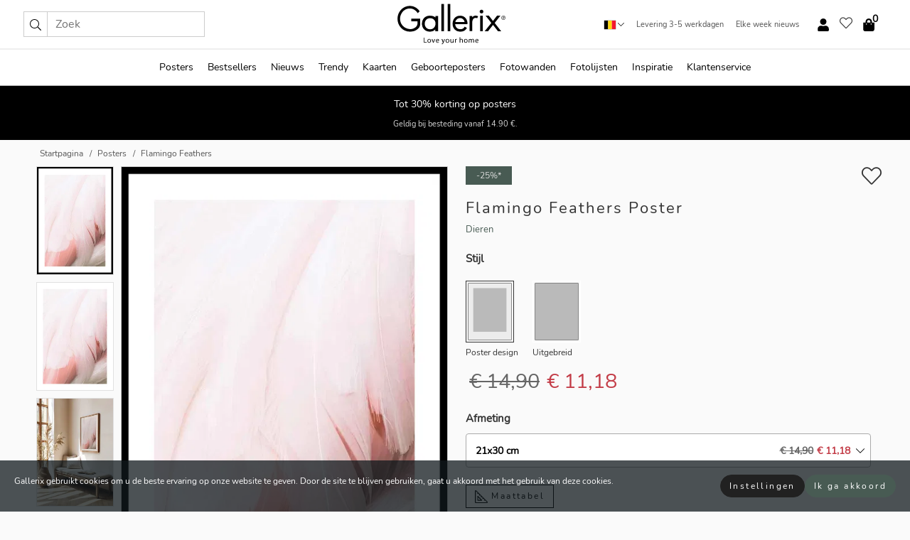

--- FILE ---
content_type: text/html; charset=UTF-8
request_url: https://gallerix.be/poster/2689-flamingo-feathers
body_size: 20537
content:
<!DOCTYPE html>
<html lang="nl-BE">

<head><script>(function(w,i,g){w[g]=w[g]||[];if(typeof w[g].push=='function')w[g].push(i)})
(window,'GTM-NKPLNM7','google_tags_first_party');</script><script>(function(w,d,s,l){w[l]=w[l]||[];(function(){w[l].push(arguments);})('set', 'developer_id.dYzg1YT', true);
		w[l].push({'gtm.start':new Date().getTime(),event:'gtm.js'});var f=d.getElementsByTagName(s)[0],
		j=d.createElement(s);j.async=true;j.src='/62sa/';
		f.parentNode.insertBefore(j,f);
		})(window,document,'script','dataLayer');</script>
  <title>
    Flamingo Feathers Poster | Dieren | Gallerix.be  </title>
  <meta name="description" content="Poster Flamingo Feathers. Close-up van flamingoveren in lichtroze en witte tinten, waarbij de zachte lijnen en veranderende tinten van de veren een lichte..." />
  <link rel="preload" href="/node_modules/photoswipe/dist/photoswipe.css?v=5.3.3" as="style"
    onload="this.onload=null;this.rel='stylesheet'">
  <!-- <link rel="preload" href="/node_modules/photoswipe/dist/default-skin/default-skin.css" as="style" onload="this.onload=null;this.rel='stylesheet'"> -->

  <meta property="og:title" content="Flamingo Feathers">
  <meta property="og:description"
    content="Close-up van flamingoveren in lichtroze en witte tinten, waarbij de zachte lijnen en veranderende tinten van de veren een lichte en luchtige indruk geven. De details van de verenstructuur komen goed tot hun recht tegen de discrete achtergrond. Deze poster past goed in kamers waar een zacht en subtiel accent gewenst is.">
  <meta property="og:type" content="product">
  <meta property="og:url" content="https://gallerix.be/poster/2689-flamingo-feathers">
  <meta property="og:site_name" content="Gallerix.be">
  <meta property="product:retailer_item_id" content="2689">
  <meta property="product:availability" content="instock">

  <link rel="alternate" hreflang="sv-se" href="https://gallerix.se/poster/2689-flamingo-feathers"><link rel="alternate" hreflang="de-de" href="https://gallerix.de/poster/2689-flamingo-feathers"><link rel="alternate" hreflang="da-dk" href="https://gallerix-home.dk/plakat/2689-flamingo-feathers"><link rel="alternate" hreflang="en-gb" href="https://gallerix.co.uk/poster/2689-flamingo-feathers"><link rel="alternate" hreflang="fi-fi" href="https://gallerix.fi/juliste/2689-flamingo-feathers"><link rel="alternate" hreflang="nl-nl" href="https://gallerix.nl/poster/2689-flamingo-feathers"><link rel="alternate" hreflang="de-at" href="https://gallerix.at/poster/2689-flamingo-feathers"><link rel="alternate" hreflang="pl-pl" href="https://gallerix.pl/plakat/2689-flamingo-feathers"><link rel="alternate" hreflang="fr-fr" href="https://gallerix.fr/affiche/2689-flamingo-feathers"><link rel="alternate" hreflang="es-es" href="https://gallerix.es/poster/2689-flamingo-feathers"><link rel="alternate" hreflang="cs-cz" href="https://gallerix.cz/plakat/2689-flamingo-feathers"><link rel="alternate" hreflang="it-it" href="https://gallerix.it/poster-stampe/2689-flamingo-feathers"><link rel="alternate" hreflang="en-ie" href="https://gallerix.ie/poster/2689-flamingo-feathers"><link rel="alternate" hreflang="nl-be" href="https://gallerix.be/poster/2689-flamingo-feathers"><link rel="alternate" hreflang="hu-hu" href="https://gallerix.hu/poszter/2689-flamingo-feathers"><link rel="alternate" hreflang="sk-sk" href="https://gallerix.sk/plagat/2689-flamingo-feathers"><link rel="alternate" hreflang="de-ch" href="https://gallerix.ch/poster/2689-flamingo-feathers"><link rel="alternate" hreflang="pt-pt" href="https://gallerix.pt/poster/2689-flamingo-feathers"><link rel="alternate" hreflang="fr-lu" href="https://gallerix.lu/affiche/2689-flamingo-feathers"><link rel="alternate" hreflang="nb-no" href="https://gallerix-home.no/plakat/2689-flamingo-feathers"><link rel="alternate" hreflang="et-ee" href="https://gallerix.ee/poster/2689-flamingo-feathers"><link rel="alternate" hreflang="lv-lv" href="https://gallerix.lv/plakats/2689-flamingo-feathers"><link rel="alternate" hreflang="lt-lt" href="https://gallerix.lt/plakatas/2689-flamingo-feathers"><link rel="alternate" hreflang="ro-ro" href="https://gallerix.ro/poster/2689-flamingo-feathers">
  <!-- PRECONNECTS -->

<!-- <link href="https://www.googletagmanager.com" rel="preconnect">
<link href="https://googleads.g.doubleclick.net" rel="preconnect">
<link href="https://www.google-analytics.com" rel="preconnect"> -->

<!-- <link href="//www.googletagmanager.com" rel="dns-prefetch">
<link href="//googleads.g.doubleclick.net" rel="dns-prefetch">
<link href="//www.google-analytics.com" rel="dns-prefetch"> -->


<!-- <link href="https://connect.facebook.net" rel="preconnect">
<link href="//connect.facebook.net" rel="dns-prefetch"> -->
<!-- <link href="https://bat.bing.com" rel="preconnect"> -->
<!-- <link href="//bat.bing.com" rel="dns-prefetch"> -->
<!-- <link href="https://e.clarity.ms" rel="preconnect"> -->
<!-- <link href="//e.clarity.ms" rel="dns-prefetch"> -->
<!-- <link href="https://s.pinimg.com" rel="preconnect"> -->
<!-- <link href="//s.pinimg.com" rel="dns-prefetch"> -->

<!-- FONTS -->
<link rel="preload" href="/fonts/Nunito_Sans/NunitoSans-400-latin.woff2" as="font" type="font/woff2" crossorigin>
<link rel="preload" href="/fonts/Nunito_Sans/NunitoSans-400-latin-ext.woff2" as="font" type="font/woff2" crossorigin>
<link rel="preload" href="/fonts/Montserrat/Montserrat-300-latin.woff2" as="font" type="font/woff2" crossorigin>
<link rel="preload" href="/fonts/Montserrat/Montserrat-300-latin-ext.woff2" as="font" type="font/woff2" crossorigin>
<!-- <link rel="preconnect" href="https://fonts.googleapis.com">
<link rel="preconnect" href="https://fonts.gstatic.com" crossorigin>
<link href="https://fonts.googleapis.com/css2?family=Montserrat:wght@300;500&family=Nunito+Sans&display=swap" rel="stylesheet"> -->

<link rel="preload" href="/lib/fontawesome/webfonts/fa-solid-900.woff2" as="font" type="font/woff2" crossorigin>
<link rel="preload" href="/lib/fontawesome/webfonts/fa-light-300.woff2" as="font" type="font/woff2" crossorigin>
<link rel="preload" href="/lib/fontawesome/webfonts/fa-regular-400.woff2" as="font" type="font/woff2" crossorigin>
<!-- <link rel="preload" href="/lib/fontawesome/webfonts/fa-brands-400.woff2" as="font" type="font/woff2" crossorigin> -->


<meta http-equiv="Content-Type" content="text/html; charset=utf-8" />
<meta http-equiv="Content-Language" content="nl" />
<meta name="viewport" content="width=device-width, initial-scale=1">
<!-- <meta name="robots" content="INDEX,FOLLOW"/> -->

<link rel="stylesheet" href="/dist/css/bootstrap-grid.min.css" />


<style>
  @font-face{font-family:Montserrat;font-style:normal;font-weight:300;font-display:swap;src:local("Montserrat"),url(/fonts/Montserrat/Montserrat-300-latin-ext.woff2) format("woff2");unicode-range:U+0100-024F,U+0259,U+1E00-1EFF,U+2020,U+20A0-20AB,U+20AD-20CF,U+2113,U+2C60-2C7F,U+A720-A7FF}@font-face{font-family:Montserrat;font-style:normal;font-weight:300;font-display:swap;src:local("Montserrat"),url(/fonts/Montserrat/Montserrat-300-latin.woff2) format("woff2");unicode-range:U+0000-00FF,U+0131,U+0152-0153,U+02BB-02BC,U+02C6,U+02DA,U+02DC,U+2000-206F,U+2074,U+20AC,U+2122,U+2191,U+2193,U+2212,U+2215,U+FEFF,U+FFFD}@font-face{font-family:Montserrat;font-style:normal;font-weight:500;font-display:swap;src:local("Montserrat"),url(/fonts/Montserrat/Montserrat-500.woff2) format("woff2");unicode-range:U+0100-024F,U+0259,U+1E00-1EFF,U+2020,U+20A0-20AB,U+20AD-20CF,U+2113,U+2C60-2C7F,U+A720-A7FF}@font-face{font-family:Montserrat;font-style:normal;font-weight:500;font-display:swap;src:local("Montserrat"),url(/fonts/Montserrat/Montserrat-500.woff2) format("woff2");unicode-range:U+0000-00FF,U+0131,U+0152-0153,U+02BB-02BC,U+02C6,U+02DA,U+02DC,U+2000-206F,U+2074,U+20AC,U+2122,U+2191,U+2193,U+2212,U+2215,U+FEFF,U+FFFD}@font-face{font-family:"Nunito Sans";font-style:normal;font-weight:400;font-display:swap;src:local("Nunito Sans"),url(/fonts/Nunito_Sans/NunitoSans-400-latin-ext.woff2) format("woff2");unicode-range:U+0100-024F,U+0259,U+1E00-1EFF,U+2020,U+20A0-20AB,U+20AD-20CF,U+2113,U+2C60-2C7F,U+A720-A7FF}@font-face{font-family:"Nunito Sans";font-style:normal;font-weight:400;font-display:swap;src:local("Nunito Sans"),url(/fonts/Nunito_Sans/NunitoSans-400-latin.woff2) format("woff2");unicode-range:U+0000-00FF,U+0131,U+0152-0153,U+02BB-02BC,U+02C6,U+02DA,U+02DC,U+2000-206F,U+2074,U+20AC,U+2122,U+2191,U+2193,U+2212,U+2215,U+FEFF,U+FFFD}</style>
<style>
  :root{--orange:coral;--red:#cd1f26;--gallerixGreen:#475b52;--gallerixLightGreen:#a5b3a7;--header-font-family:Montserrat,sans-serif;--text-font-family:"Nunito Sans",sans-serif}*,:after,:before{-moz-box-sizing:border-box;-webkit-box-sizing:border-box;box-sizing:border-box}html{-ms-text-size-adjust:100%;-webkit-text-size-adjust:100%;-webkit-font-smoothing:antialiased}body{margin:0;color:#333;background:#fafafa;font-family:var(--text-font-family);font-size:14px}svg:not(:root){overflow:hidden}a{color:var(--gallerixGreen);text-decoration:none;background-color:transparent}.icon{display:inline-block;width:1em;height:1em;stroke-width:0;stroke:currentColor;fill:currentColor;pointer-events:none;line-height:1}.btn{position:relative;display:inline-block;outline:0;z-index:1;padding:.5em 1em;border-radius:0;font-size:12px;text-align:center;letter-spacing:.2em;font-family:var(--text-font-family);font-weight:400;text-decoration:none;cursor:pointer}.btn--big{text-transform:uppercase;padding:1.6em 2.4em}.btn--round{border-radius:18px;font-family:var(--text-font-family);padding:5px 15px}.topbar__left,.topbar__right{height:100%;display:flex;align-items:center}.topbar__right{justify-content:flex-end}.topbar-mobile-menu{display:flex;align-items:center;gap:.8em}@media only screen and (min-width:768px){.topbar-mobile-menu{display:none}}#hamburger-nav-icon{width:25px;height:20px;position:relative;margin:14px auto 10px 10px;-webkit-transform:rotate(0);-moz-transform:rotate(0);-o-transform:rotate(0);transform:rotate(0);-webkit-transition:.5s ease-in-out;-moz-transition:.5s ease-in-out;-o-transition:.5s ease-in-out;transition:.5s ease-in-out;cursor:pointer;z-index:1001}#hamburger-nav-icon span{display:block;position:absolute;height:1px;width:100%;background:#222;border-radius:1px;opacity:1;left:0;-webkit-transform:rotate(0);-moz-transform:rotate(0);-o-transform:rotate(0);transform:rotate(0);-webkit-transition:.25s ease-in-out;-moz-transition:.25s ease-in-out;-o-transition:.25s ease-in-out;transition:.25s ease-in-out}.hover-menu{position:relative;text-align:center;display:flex;align-items:center;float:right;padding:0;margin:0;height:100%}.hover-button{padding:0 8px;position:relative;z-index:10;display:block;width:100%;height:100%;cursor:pointer;-webkit-backface-visibility:hidden;backface-visibility:hidden;color:#000}.hover-panel{overflow:auto;position:fixed;width:480px;max-width:90%;height:auto;min-height:100%;top:0;bottom:0;padding:0;text-align:left;background:#fff;z-index:1266;-webkit-overflow-scrolling:touch;transition:all .6s cubic-bezier(.2,1,.3,1);color:#333}.hover-panel-right{right:-480px;border-left:1px solid #333}.items-in-cart{position:absolute;right:2px;top:-8px;font-weight:700;font-family:var(--text-font-family)}.site-menu{padding:0;list-style:none;width:100%;margin:0}.site-menu>li{display:inline-block;color:#000}.site-menu a{color:#000}.site-menu a:hover{text-decoration:none}.site-menu>li>a{margin:0 8px;line-height:50px;display:block}.site-menu .main-sub-container{background:#fff;position:absolute;left:0;top:51px;z-index:75;width:100%;text-align:left;background:#fefefe;display:none;color:#000;padding-bottom:15px;border-top:2px solid #ccc;border-bottom:2px solid #ccc;box-shadow:inset 0 10px 22px -23px rgba(0,0,0,.75)}.site-menu .main-sub-container.show{display:block}.main-sub-container .sub-container-wrapper{display:flex;flex-direction:column;justify-content:space-around}.site-menu .main-sub-container>div{padding:0 20px}.site-menu .main-sub-container .top-horizontal{display:flex;padding:20px;margin-bottom:20px;border-bottom:1px solid #ccc}.site-menu .main-sub-container .bottom-horizontal{display:flex}.site-menu .top-horizontal a{font-weight:700;margin-right:20px}.site-menu a:hover{color:#999}.site-menu>li:before{position:absolute;bottom:0;content:" ";border-right:7px solid transparent;border-bottom:7px solid #ccc;border-left:7px solid transparent;transform:translateX(-50%);width:0;height:0;opacity:0}.site-menu>li:hover:before{opacity:.9}.site-menu .main-sub-container ul{list-style:none;padding:0;padding:0 25px;border-left:1px solid #ccc}.site-menu .main-sub-container ul:first-child{border-left:none}.site-menu .main-sub-container ul.extend-prev-ul{padding-top:40px;border-left:none}.site-menu .main-sub-container ul .sub-heading{font-weight:700;padding:10px 0}.topbar .web-logo img{height:76px}.country-selector__overlay{position:fixed;top:0;bottom:0;left:0;right:0;z-index:10;display:none;background:0 0}.country-selector .icon--chevron-up{font-size:.6rem;transform:rotate(180deg)}.flag-icon{width:16px;height:12px;box-shadow:0 0 1px #000}.country-list{opacity:0;position:absolute;z-index:-1;top:100%;right:0}.camp-mark{display:inline-block;padding:4px 15px;background-color:var(--gallerixGreen);background-position:initial;background-repeat:initial;background:var(--gallerixGreen);color:#ddd;font-size:11px;text-transform:uppercase}.camp-mark.product-page{margin-bottom:20px;margin-right:10px;font-size:12px}.header-search{border:1px solid #d9d9d9;display:flex;align-items:center}.header-search__btn{background:0 0;border:0;font-size:1rem;padding:0 .5em}.header-search__input{background:0 0;border:0;font-size:1rem;padding:.3em .7em;border-left:1px solid #d9d9d9;outline:transparent}.input-group{position:relative;display:-ms-flexbox;display:flex;-ms-flex-wrap:wrap;flex-wrap:wrap;-ms-flex-align:stretch;align-items:stretch;width:100%}.label-inv-term{position:absolute;left:-9999px}.gallery-search-input-group .input-group-prepend{background-color:#fff;font-size:16px}.gallery-search-input-group .form-control,.gallery-search-input-group .input-group-prepend{border-color:#ccc;border-radius:1px;font-size:16px}.input-group-prepend{margin-right:-1px}.input-group-append,.input-group-prepend{display:-ms-flexbox;display:flex}.input-group>.input-group-append:last-child>.btn:not(:last-child):not(.dropdown-toggle),.input-group>.input-group-append:last-child>.input-group-text:not(:last-child),.input-group>.input-group-append:not(:last-child)>.btn,.input-group>.input-group-append:not(:last-child)>.input-group-text,.input-group>.input-group-prepend>.btn,.input-group>.input-group-prepend>.input-group-text{border-top-right-radius:0;border-bottom-right-radius:0}.gallery-search-input-group .input-group-prepend,.gallery-search-input-group .input-group-text{background-color:#fff;font-size:12px}.input-group-text{display:-ms-flexbox;display:flex;-ms-flex-align:center;align-items:center;padding:.375rem .75rem;margin-bottom:0;font-size:1rem;font-weight:400;line-height:1.5;color:#495057;text-align:center;white-space:nowrap;background-color:#e9ecef;border:1px solid #ced4da;border-radius:.25rem}.form-control{display:block;width:100%;height:calc(1.5em + .75rem + 2px);padding:.375rem .75rem;font-size:1rem;font-weight:400;line-height:1.5;color:#495057;background-color:#fff;background-clip:padding-box;border:1px solid #ced4da;border-radius:.25rem;transition:border-color .15s ease-in-out,box-shadow .15s ease-in-out}.input-group>.custom-file,.input-group>.custom-select,.input-group>.form-control,.input-group>.form-control-plaintext{position:relative;-ms-flex:1 1 auto;flex:1 1 auto;width:1%;min-width:0;margin-bottom:0}.float-left{float:left}@media (max-width:992px){.navbar-left,.navbar-right{display:none}.navbar{position:absolute;left:-1000px}.site-menu .top-horizontal a{margin-bottom:8px}.topbar{top:0;left:0;height:45px;width:100%;z-index:1205;background:#fff;border-bottom:1px solid #ccc;text-align:center}.topbar.row{margin:0}.topbar .web-logo img{height:32px;text-align:center}.site-menu{position:fixed;width:480px;max-width:90%;height:auto;min-height:100%;top:45px;bottom:0;padding:0 0 45px 0;text-align:left;background:#fff;z-index:1011;overflow-y:scroll;-webkit-overflow-scrolling:touch;transition:all .6s cubic-bezier(.2,1,.3,1);color:#333;left:-480px;border-right:1px solid #333}.site-menu.panel-active{left:-16px}.site-menu>li{display:block;padding-left:16px;position:relative;border-bottom:1px solid #eee}.site-menu li a{display:block}.site-menu li .main-sub-container{transition:all linear .2s;display:none}.site-menu>li.active .main-sub-container{display:block}.site-menu .main-sub-container .bottom-horizontal,.site-menu .main-sub-container .top-horizontal{flex-direction:column;padding:11px 0 11px 10px;margin-bottom:7px}.site-menu .main-sub-container ul{min-height:0}.site-menu .main-sub-container ul.extend-prev-ul{padding-top:0}.site-menu li .main-sub-container+i{position:absolute;right:13px;top:18px;transition:all linear .2s}.site-menu li.active .main-sub-container+i{transform:rotate(180deg)}.site-menu .main-sub-container{border:none;position:relative;padding:3px 0;top:0;left:0}.site-menu>li:before{display:none}.site-menu .main-sub-container ul{border-left:none;padding:0 0 0 7px;margin-left:3px;float:none}.search-form{width:100%;position:absolute;top:-100px;left:0;background:#fff}.search-form.active{top:45px;border-bottom:1px solid #eee;padding:13px 10px}n-sub-container ul li{padding:5px 0}.site-menu>li .navbar-text{width:100%;display:block;padding:0}}.top-menu-icon{font-size:18px}@media (min-width:768px){header .navbar-right ul{opacity:1}}.heading{letter-spacing:.2em;text-transform:uppercase;font-weight:300;font-family:var(--header-font-family)}.line-header,h2.header{position:relative;color:#303030;font-size:16px;margin:50px 0 30px;width:100%}.line-header:before,h2.header:before{content:"";display:block;border-top:solid 1px #c1c1c1;width:100%;height:1px;position:absolute;top:50%;z-index:1}.line-header span,h2.header span{background:#fafafa;padding:0 20px;position:relative;z-index:5}.text-center{text-align:center!important}.jumbo{width:100%;height:25vh;align-items:center;justify-content:center;display:flex;position:relative}@media only screen and (min-width:576px){.jumbo{height:45vh}}@media only screen and (min-width:768px){.jumbo{height:calc(100vh - 172px)}}.jumbo--fs{height:calc(100vh - 172px)}.jumbo--fs .jumbo__shield{display:flex!important}.jumbo__img{position:absolute;width:100%;height:100%;object-fit:cover;top:0;right:0;bottom:0;left:0;z-index:-1}.jumbo__shield{flex-direction:column;color:#fff;text-align:center;padding:25px;background:rgba(0,0,0,.3);display:none}@media only screen and (min-width:768px){.jumbo__shield{padding:100px;display:flex!important}}.jumbo__shield .heading,.jumbo__shield p{margin-bottom:15px}@media only screen and (min-width:768px){.jumbo__shield{padding:100px}}.jumbo small{font-size:.95rem;font-weight:400}@media only screen and (min-width:768px){.jumbo small{font-size:.75rem}}.jumbo__title{font-size:1.2rem;font-weight:400}@media only screen and (min-width:768px){.jumbo__title{font-size:1.8rem;font-weight:300}}.jumbo__btn{margin-top:1em}.usp-banner{background:#fff;text-align:center;color:#4d4d4d;font-size:.7rem}.usp-banner--mobile{display:block;border-bottom:1px solid #eee}@media only screen and (min-width:992px){.usp-banner--mobile{display:none}}.usp-banner--desktop{display:none}@media only screen and (min-width:992px){.usp-banner--desktop{display:block;margin-right:1em}}.usp-banner>ul{display:inline-block;margin:0;padding:0}.usp-banner>ul>li{display:inline-block;padding:0 7px;line-height:35px}.info-banner{text-align:center;width:100%;z-index:72}.info-banner__item{width:100%;z-index:0;font-size:1rem;display:none;z-index:1;line-height:28px;padding:10px 0}@media only screen and (min-width:768px){.info-banner__item{line-height:31px}}.info-banner__item--active{display:block!important}.campaign-marks{display:flex;justify-content:center;margin-bottom:5px}.gallery-list,.product-item{position:relative;padding:0 1px;font-size:11px;margin:10px 0;padding:0 6px;display:flex;flex-direction:column}@media only screen and (min-width:768px){.product-item{padding:0 2%}}.product-item__details{margin-top:auto;display:flex;justify-content:space-between;text-align:center;position:relative}.product-item__details .list-info{flex:1 1 auto;max-width:100%}@media (min-width:768px){.product-item__details .list-fav{position:absolute;right:2px;top:0}}.product-item__img{margin-bottom:10px;position:relative;padding-bottom:140.1%;height:0}.product-item__img img{border:1px solid #ccc;max-width:100%;width:100%;height:auto;position:absolute;top:0;right:0;bottom:0;left:0;margin:auto}.product-item__img img.crossfadebottom{position:absolute;opacity:0;transition:all .3s ease-in}.product-item__title{color:#333;font-size:.9rem;margin:0;line-height:1.5rem;overflow:hidden;text-overflow:ellipsis;white-space:nowrap}.star-rating-holder{display:flex}.star-rating-holder .star{width:26px;height:26px;margin-right:1px;color:#000;display:flex;align-items:center}.star-rating-holder .star-small{padding:3px 3px;font-size:18px}.star-rating-holder .star-medium{padding:3px 5px;font-size:25px}.star-rating-holder .star-large{padding:8px 15px;font-size:25px}.container,.container-fluid,.container-lg,.container-md,.container-sm,.container-xl{width:100%;padding-right:15px;padding-left:15px;margin-right:auto;margin-left:auto}.d-flex{display:flex}.fa,.fab,.fad,.fal,.far,.fas{-moz-osx-font-smoothing:grayscale;-webkit-font-smoothing:antialiased;display:inline-block;font-style:normal;font-variant:normal;text-rendering:auto;line-height:1}.fa,.fas{font-family:'Font Awesome 5 Pro';font-weight:900}.fal{font-family:'Font Awesome 5 Pro';font-weight:300}.fab{font-family:'Font Awesome 5 Brands';font-weight:400}.fa-fw{text-align:center;width:1.25em}.slider{position:relative;margin-left:-15px;margin-right:-15px}@media only screen and (min-width:768px){.slider{margin-left:0;margin-right:0}}.slider__frame{overflow:hidden}.slider__wrapper{overflow-x:scroll;padding-left:15px;margin-left:0;margin-right:0}@media only screen and (min-width:768px){.slider__wrapper{padding-left:15px;margin-left:-15px;margin-right:-15px}}.slider__wrapper::-webkit-scrollbar{display:none}.slider__list{display:flex;list-style-type:none;margin:0;padding:0;position:relative}.slider__item{width:47%;padding:0 15px 0 0!important;flex-shrink:0}@media only screen and (min-width:768px){.slider__item{width:16.6666666667%}}.slider__btn{display:none;position:absolute;top:50%;transform:translateY(-50%);z-index:1;font-size:25px;background:0 0;border:0}@media only screen and (min-width:768px){.slider__btn{display:flex}}.slider__btn--prev{left:0;transform:rotate(-90deg)}@media only screen and (min-width:1300px){.slider__btn--prev{left:-75px}}.slider__btn--next{right:0;transform:rotate(90deg)}@media only screen and (min-width:1300px){.slider__btn--next{right:-75px}}.breadcrumbs{margin:10px 0 15px;padding:0}.breadcrumbs a{color:#565656}.breadcrumbs>li{color:#565656;display:inline-block;font-size:12px}.breadcrumbs>li:first-child:before{content:"";margin:0}.breadcrumbs>li:before{font-family:var(--text-font-family);content:"/";margin:0 5px}</style>


  <link rel="canonical" href="https://gallerix.be/poster/2689-flamingo-feathers" />

<link rel="icon" type="image/png" href="https://gallerix.be/img/favicon.png?1" />
<link rel="apple-touch-icon" href="https://gallerix.be/img/favicon.png?1"/>
<link rel="icon" type="image/svg+xml" href="https://gallerix.be/img/favicon.svg?1" />
<link rel="preload" href="/vendor/twbs/bootstrap/dist/css/bootstrap.min.css" as="style" onload="this.onload=null;this.rel='stylesheet'">
<noscript><link rel="stylesheet" href="/vendor/twbs/bootstrap/dist/css/bootstrap.min.css"></noscript>

<!-- <link rel="stylesheet" href="/lib/fontawesome/css/all.min.css" /> -->



<link rel="preload" href="/lib/fontawesome/css/bare.min.css?rel=1766144796396" as="style" onload="this.onload=null;this.rel='stylesheet'">
<noscript><link rel="stylesheet" href="/lib/fontawesome/css/bare.min.css?rel=1766144796396"></noscript>


<link rel="stylesheet" href="/dist/css/style.min.css?rel=1766144796396" />


<script>
const siteSettings = {
  locale: "nl_BE",
  currencyCode: "EUR",
  countryCode: "be",
  languageCode: "nl",
  clerkKey: "kE2wQrkXPSj3mDfmZBYfeqDwVOQQb4LN",
  vatPercentage: 21.00,
  siteUrl: "https://gallerix.be",
};

const visitor = {
  uniqid: "aS63GB6YE2bxmVQkIYtkfyerR",
};

const locale = "nl_BE";
</script>

<script>
window.dataLayer = window.dataLayer || [];
</script>

<script>
  function gtag(){
    window.dataLayer.push(arguments);
  }
</script>

<!-- Google Tag Manager -->
<script>
(function(w,d,s,l,i){w[l]=w[l]||[];w[l].push({'gtm.start':
new Date().getTime(),event:'gtm.js'});var f=d.getElementsByTagName(s)[0],
j=d.createElement(s),dl=l!='dataLayer'?'&l='+l:'';j.async=true;j.src=
'https://www.googletagmanager.com/gtm.js?id='+i+dl;f.parentNode.insertBefore(j,f);
})(window,document,'script','dataLayer','GTM-NKPLNM7');
</script>
<!-- End Google Tag Manager -->


<!-- Facebook Pixel Code
<script>
    !function(f,b,e,v,n,t,s){if(f.fbq)return;n=f.fbq=function(){n.callMethod?
    n.callMethod.apply(n,arguments):n.queue.push(arguments)};if(!f._fbq)f._fbq=n;
    n.push=n;n.loaded=!0;n.version='2.0';n.queue=[];t=b.createElement(e);t.async=!0;
    t.src=v;s=b.getElementsByTagName(e)[0];s.parentNode.insertBefore(t,s)}(window,
    document,'script','https://connect.facebook.net/en_US/fbevents.js');
    fbq('init', '337926019941974'); // Insert your pixel ID here.
    fbq('track', 'PageView');
</script>
<noscript><img height="1" width="1" style="display:none" src="https://www.facebook.com/tr?id=337926019941974&ev=PageView&noscript=1"/></noscript>
DO NOT MODIFY -->
<!-- End Facebook Pixel Code -->

<!-- Pinterest Tag -->
<!-- <script>
!function(e){if(!window.pintrk){window.pintrk = function () {
window.pintrk.queue.push(Array.prototype.slice.call(arguments))};var
  n=window.pintrk;n.queue=[],n.version="3.0";var
  t=document.createElement("script");t.async=!0,t.src=e;var
  r=document.getElementsByTagName("script")[0];
  r.parentNode.insertBefore(t,r)}}("https://s.pinimg.com/ct/core.js");
pintrk('load', '');
pintrk('page');
</script>
<noscript>
<img height="1" width="1" style="display:none;" alt=""
  src="https://ct.pinterest.com/v3/?event=init&tid=&pd[em]=<hashed_email_address>&noscript=1" />
</noscript> -->
<!-- end Pinterest Tag -->

<!-- Bing tag --><!--
<script>
  (function(w,d,t,r,u)
  {
    var f,n,i;
    w[u]=w[u]||[],f=function()
    {
      var o={ti:"137005617"};
      o.q=w[u],w[u]=new UET(o),w[u].push("pageLoad")
    },
    n=d.createElement(t),n.src=r,n.async=1,n.onload=n.onreadystatechange=function()
    {
      var s=this.readyState;
      s&&s!=="loaded"&&s!=="complete"||(f(),n.onload=n.onreadystatechange=null)
    },
    i=d.getElementsByTagName(t)[0],i.parentNode.insertBefore(n,i)
  })
  (window,document,"script","//bat.bing.com/bat.js","uetq");
</script>-->
<!-- End Bing tag -->

<!-- Start of Clerk.io E-commerce Personalisation tool - www.clerk.io -->
<script type="text/javascript">
    (function(w,d){
    var e=d.createElement('script');e.type='text/javascript';e.async=true;
    e.src=(d.location.protocol=='https:'?'https':'http')+'://cdn.clerk.io/clerk.js';
    var s=d.getElementsByTagName('script')[0];s.parentNode.insertBefore(e,s);
    w.__clerk_q=w.__clerk_q||[];w.Clerk=w.Clerk||function(){w.__clerk_q.push(arguments)};
    })(window,document);

    Clerk('config', {
      key: 'kE2wQrkXPSj3mDfmZBYfeqDwVOQQb4LN',
      visitor: 'aS63GB6YE2bxmVQkIYtkfyerR',
      debug: {
        enable: false,
        level: 'log'
      }
    });
</script>
<!-- End of Clerk.io E-commerce Personalisation tool - www.clerk.io -->
  <style>
    .favourite-flap{background:#fff;position:fixed;bottom:110px;right:-7px;color:#333;border:1px solid #eee;border-right:none;padding:7px 12px 7px 7px;border-radius:10px 0 0 10px;z-index:500;transition:all .2s ease}.main-product-image img{width:100%}.product-images{padding:0 0 35px 0;display:flex}.main-product-image a{position:relative;display:block;padding-bottom:calc(800 / 571 * 100%)}.main-product-image img{position:absolute;top:0;left:0;width:100%}.main-product-image{order:2;width:80%;padding:0 10px}.product-thumbs{order:1;width:20%;margin-top:0;overflow:hidden;list-style:none;padding:0 0 0 10px}.product-thumbs img{width:100%;border:1px solid #e1e1e1}.product-thumb{min-height:30px;transition:opacity .15s ease-in;width:100%;margin-bottom:10px}.product-thumb:last-child{margin-bottom:0}.product-thumb--portrait img{aspect-ratio:50/70}.product-thumb--landscape img{aspect-ratio:70/50}@media (max-width:767px){.product-images{padding:0 0 20px}.main-product-image{width:80%}.product-thumbs{order:2;width:20%;margin-top:0;padding:0 8px}.product-thumb{width:100%;margin-bottom:10px}.product-thumb:last-child{margin-bottom:0}}.gallery-product-title{font-size:22px;margin-top:0;letter-spacing:2px;font-weight:300}.product-option-img>li:first-child{margin-left:0}.product-option-img>li{float:left;margin:10px;cursor:pointer}.product-option-img span{font-size:12px;display:block;padding-top:5px}.product-option-img img{padding:2px;border:1px solid #fff}.view-frames{width:100%}.product-option__header,.product-options h4{font-weight:700;font-size:15px;margin:20px 0 10px}#btn-add-cart+ul{list-style:none;display:flex;margin:0;padding:0;width:100%;justify-content:space-evenly}#btn-add-cart+ul li{margin:10px 5px}.gallery-price{color:#333;font-weight:300;font-size:40px}  </style>
  <script>
    const productData = {
      id: '2689',
      name: `Flamingo Feathers`,
      category: 'poster'
    };
  </script>
</head>

<body itemscope itemtype="http://schema.org/ItemPage">
  <!-- Google Tag Manager (noscript) -->
<noscript><iframe src="https://www.googletagmanager.com/ns.html?id=GTM-NKPLNM7" height="0" width="0" style="display:none;visibility:hidden"></iframe></noscript>
<!-- End Google Tag Manager (noscript) -->
 
<meta itemprop="url" content="https://gallerix.be/poster/2689-flamingo-feathers" />
<header class="navigation ">
  <!-- search dialog -->
  <div class="search-dialog container">
    <section class="search-dialog__body">
      <ul class="search-results" id="clerk-results"></ul>
      <div class="fs-dialog-search-area__no-items flex-center" style="display:none">
        <p>We konden helaas geen relevante producten vinden.</p>
        <div class="btn btn-outline--white btn--big fs-dialog-search-area__close">Sluiten</div>
      </div>
      <br />
      <br />
      <div class="flex-center">
        <a href="/search" class="btn btn--black btn--big fs-dialog-search-area__btn" style="display:none;">Toon alle resultaten</a>
      </div>
    </section>
  </div>
	<div class="topbar brand-area">
		<div class="topbar-left topbar__left">
			<div class="mobile-menu-btn topbar-mobile-menu">
				<div class="topbar-mobile-menu__btn" id="menu-btn">
					<div id="hamburger-nav-icon">
						<span></span>
						<span></span>
						<span></span>
						<span></span>
					</div>
				</div>
				<div class="topbar-mobile-menu__search open-search">
					<img src="/img/svg-icons/search.svg?47" fetchpriority="high" class="icon icon--search " />				</div>
			</div>

			<div class="search-form">
				<form class="w-70" method="get" action="/search" itemscope itemprop="potentialAction" itemtype="http://schema.org/SearchAction">
					<meta itemprop="target" content="https://gallerix.be/search/?s={s}">
					
                    <div class="header-search">
            <div class="header-search__item">
              <button class="header-search__btn" role="button" aria-label="Zoek"><img src="/img/svg-icons/search.svg?47" fetchpriority="high" class="icon icon--search " /></button>
            </div>
            <input type="text" name="s" class="header-search__item header-search__input" placeholder="Zoek" value="" id="search_inp" itemprop="query-input" autocomplete="off" />
          </div>
          				</form>
			</div>
			
		</div>
		<div class="topbar-center  topbar__center">
			
			<a class="web-logo" href="https://gallerix.be" style="z-index:1;">
				<picture>
					<source srcset="/img/logo_black.svg" media="(max-width:992px)" />
					<img alt="Gallerix logo" src="/img/gallerix_logo_slogan.svg" width="152" height="76" />
				</picture>

			</a>
		</div>
		<div class="topbar-right topbar__right">
		<div class="usp-banner usp-banner--desktop">
			<ul>
				<li>	
					<div class="country-selector">
						
						<svg class="flag-icon"><use xlink:href="/img/flags.svg?23#be" /></svg>
						<img src="/img/svg-icons/chevron-up.svg?47" fetchpriority="high" class="icon icon--chevron-up " />						
						<div class="country-selector__overlay"></div>
						<ul class="country-list">
						<li class="country-list__item"><a href="https://gallerix.be"><svg class="flag-icon"><use xlink:href="/img/flags.svg?23#be" /></svg> België</a></li><li class="country-list__item"><a href="https://gallerix.cz"><svg class="flag-icon"><use xlink:href="/img/flags.svg?23#cz" /></svg> Česká republika</a></li><li class="country-list__item"><a href="https://gallerix-home.dk"><svg class="flag-icon"><use xlink:href="/img/flags.svg?23#dk" /></svg> Danmark</a></li><li class="country-list__item"><a href="https://gallerix.de"><svg class="flag-icon"><use xlink:href="/img/flags.svg?23#de" /></svg> Deutschland</a></li><li class="country-list__item"><a href="https://gallerix.ee"><svg class="flag-icon"><use xlink:href="/img/flags.svg?23#ee" /></svg> Eesti</a></li><li class="country-list__item"><a href="https://gallerix.es"><svg class="flag-icon"><use xlink:href="/img/flags.svg?23#es" /></svg> España</a></li><li class="country-list__item"><a href="https://gallerix.fr"><svg class="flag-icon"><use xlink:href="/img/flags.svg?23#fr" /></svg> France</a></li><li class="country-list__item"><a href="https://gallerix.ie"><svg class="flag-icon"><use xlink:href="/img/flags.svg?23#ie" /></svg> Ireland</a></li><li class="country-list__item"><a href="https://gallerix.it"><svg class="flag-icon"><use xlink:href="/img/flags.svg?23#it" /></svg> Italia</a></li><li class="country-list__item"><a href="https://gallerix.lv"><svg class="flag-icon"><use xlink:href="/img/flags.svg?23#lv" /></svg> Latvija</a></li><li class="country-list__item"><a href="https://gallerix.lt"><svg class="flag-icon"><use xlink:href="/img/flags.svg?23#lt" /></svg> Lietuva</a></li><li class="country-list__item"><a href="https://gallerix.lu"><svg class="flag-icon"><use xlink:href="/img/flags.svg?23#lu" /></svg> Luxembourg</a></li><li class="country-list__item"><a href="https://gallerix.hu"><svg class="flag-icon"><use xlink:href="/img/flags.svg?23#hu" /></svg> Magyarország</a></li><li class="country-list__item"><a href="https://gallerix.nl"><svg class="flag-icon"><use xlink:href="/img/flags.svg?23#nl" /></svg> Nederland</a></li><li class="country-list__item"><a href="https://gallerix-home.no"><svg class="flag-icon"><use xlink:href="/img/flags.svg?23#no" /></svg> Norge</a></li><li class="country-list__item"><a href="https://gallerix.pl"><svg class="flag-icon"><use xlink:href="/img/flags.svg?23#pl" /></svg> Polska</a></li><li class="country-list__item"><a href="https://gallerix.pt"><svg class="flag-icon"><use xlink:href="/img/flags.svg?23#pt" /></svg> Portugal</a></li><li class="country-list__item"><a href="https://gallerix.ro"><svg class="flag-icon"><use xlink:href="/img/flags.svg?23#ro" /></svg> România</a></li><li class="country-list__item"><a href="https://gallerix.ch"><svg class="flag-icon"><use xlink:href="/img/flags.svg?23#ch" /></svg> Schweiz</a></li><li class="country-list__item"><a href="https://gallerix.sk"><svg class="flag-icon"><use xlink:href="/img/flags.svg?23#sk" /></svg> Slovensko</a></li><li class="country-list__item"><a href="https://gallerix.fi"><svg class="flag-icon"><use xlink:href="/img/flags.svg?23#fi" /></svg> Suomi</a></li><li class="country-list__item"><a href="https://gallerix.se"><svg class="flag-icon"><use xlink:href="/img/flags.svg?23#se" /></svg> Sverige</a></li><li class="country-list__item"><a href="https://gallerix.co.uk"><svg class="flag-icon"><use xlink:href="/img/flags.svg?23#gb" /></svg> United Kingdom</a></li><li class="country-list__item"><a href="https://gallerix.at"><svg class="flag-icon"><use xlink:href="/img/flags.svg?23#at" /></svg> Österreich</a></li>						</ul>
					</div>
				</li>
				<li>Levering 3-5 werkdagen</li>
				<li>Elke week nieuws</li>
			</ul>
		</div>
			<ul class="hover-menu">
				<li>
											<div class="hover-button login">
							<img src="/img/svg-icons/solid-user.svg?47" fetchpriority="high" class="icon icon--solid-user top-menu-icon" />						</div>
									</li>
				<li>
					<div class="hover-panel-trigger">
						<div class="hover-button favourite-icon">
							<i class="fal fa-fw fa-heart header-fav top-menu-icon"></i>
						</div>
						<div class="hover-panel hover-panel-right slide-in-fav">
							<div class="minicart-wrapper">
								<div class="minicart-header">
									<span class="cart-close"><i class="fal fa-fw fa-times"></i></span>
									<h4>Mijn favorieten</h4>
									<div></div>
								</div>
								<div class="minicart-body scrollbar">
									<ul class="minicart-items">
										
									</ul>
								</div>
								
								<div class="minicart-footer">
									<div id="fav-share-btn">
										<button class="btn btn--green share-favourite w-100">Deel uw lijst met favorieten</button>
									</div>
									<div id="fav-share-link" class="text-center" style="display:none;">
										<div><strong>Link naar uw favorieten</strong></div>
										<a href=""></a>
									</div>
								</div>
							</div>
						</div>
					</div>
				</li>
				<li>
					<div class="hover-panel-trigger">
						<div class="hover-button header-cart-btn">
							<img src="/img/svg-icons/shopping-bag.svg?47" fetchpriority="high" class="icon icon--shopping-bag top-menu-icon " />							<span class="items-in-cart">0</span>
						</div>
						<div class="hover-panel hover-panel-right slide-in-cart">
							<div class="minicart-wrapper">
								<div class="minicart-header">
									<span class="cart-close"><i class="fal fa-fw fa-times"></i></span>
									<h4>Winkelwagen</h4>
									<div></div>
								</div>
								<div class="minicart-body scrollbar">
									<ul class="minicart-items">
										
									</ul>
								</div>
								
								<div class="minicart-footer">
									<div class="minicart-total-discount" style="display:none">
										<div>Je bespaart</div>
										<div class="minicart-discount-amount">€ 0,00</div>
									</div>
									<div class="minicart-total-summary">
										<div>Totaal</div>
										<div class="minicart-total-sum">€ 0,00</div>
									</div>
									
									<a href="https://gallerix.be/checkout" class="btn btn--big btn--green w-100">Naar de kassa</a>
									
								</div>
							</div>
						</div>
					</div>
				</li>
			</ul>
		</div>
	</div>

	<div class="navbar">
		<div class="navbar-left">
		</div>
		<div class="navbar-center">
		
			<ul class="site-menu">
				<li>
					<a href="https://gallerix.be/posters" class="menu-item">Posters</a>
					<div class="main-sub-container">
						<div class="top-horizontal">
							<a href="https://gallerix.be/geboorteposter/">Geboorteposters</a>
							<a href="https://gallerix.be/posterkaart/">Kaarten</a>
							<a href="https://gallerix.be/posters">Alle posters</a>
						</div>
						<div class="bottom-horizontal">
							<ul class="d-md-none d-xl-block">
								<li class="sub-heading"><a href="https://gallerix.be/posters">Toplijsten</a></li>
								<li><a href="https://gallerix.be/posters/popular" data-value="">Bestsellers</a></li>
								<li><a href="https://gallerix.be/posters/news" data-value="">Nieuws</a></li>
								<li><a href="https://gallerix.be/posters/trending" data-value="">Trendy</a></li>
							</ul>
							<ul>
								<li class="sub-heading"><a href="https://gallerix.be/posters">Galerij Categorieën</a></li>
								<li><a href="https://gallerix.be/posters">Alle categorieën</a></li>
								<li><a href="https://gallerix.be/posters/1-abstract">Abstract</a></li><li><a href="https://gallerix.be/posters/97-aquarel">Aquarel</a></li><li><a href="https://gallerix.be/posters/49-beroemde-kunstenaars">Beroemde kunstenaars</a></li><li><a href="https://gallerix.be/posters/3-botanisch">Botanisch</a></li><li><a href="https://gallerix.be/posters/116-conceptueel-en-surrealistisch">Conceptueel en Surrealistisch</a></li><li><a href="https://gallerix.be/posters/21-dieren">Dieren</a></li><li><a href="https://gallerix.be/posters/23-fashion">Fashion</a></li><li><a href="https://gallerix.be/posters/165-feestdagen">Feestdagen</a></li><li><a href="https://gallerix.be/posters/24-fotokunst">Fotokunst</a></li><li><a href="https://gallerix.be/posters/26-grafisch-design">Grafisch design</a></li></ul><ul class="extend-prev-ul"><li><a href="https://gallerix.be/posters/166-halloween">Halloween</a></li><li><a href="https://gallerix.be/posters/163-honden">Honden</a></li><li><a href="https://gallerix.be/posters/27-iconische-fotos">Iconische foto's</a></li><li><a href="https://gallerix.be/posters/59-japandi">Japandi</a></li><li><a href="https://gallerix.be/posters/162-katten">Katten</a></li><li><a href="https://gallerix.be/posters/41-kerst">Kerst</a></li><li><a href="https://gallerix.be/posters/38-keuken">Keuken</a></li><li><a href="https://gallerix.be/posters/2-kinderposters">Kinderposters</a></li><li><a href="https://gallerix.be/posters/45-kunstposters">Kunstposters</a></li><li><a href="https://gallerix.be/posters/95-line-art">Line art</a></li><li><a href="https://gallerix.be/posters/96-motoren-en-voertuigen">Motoren en voertuigen</a></li></ul><ul class="extend-prev-ul"><li><a href="https://gallerix.be/posters/29-natuur">Natuur</a></li><li><a href="https://gallerix.be/posters/156-olieverfschilderijen">Olieverfschilderijen</a></li><li><a href="https://gallerix.be/posters/167-pasen">Pasen</a></li><li><a href="https://gallerix.be/posters/58-sport-en-work-out">Sport en Work out</a></li><li><a href="https://gallerix.be/posters/109-stadionschetsen">Stadionschetsen</a></li><li><a href="https://gallerix.be/posters/30-steden-en-architectuur">Steden en Architectuur</a></li><li><a href="https://gallerix.be/posters/31-teksten">Teksten</a></li><li><a href="https://gallerix.be/posters/37-vintage">Vintage</a></li><li><a href="https://gallerix.be/posters/34-zwart-wit">Zwart wit</a></li>							</ul>
							<ul>
								<li class="sub-heading">Kunstenaars</li>
                                <li>
                  <a href="https://gallerix.be/posters/45-kunstposters">Alle artiesten</a>
                </li>
                <li><a href="https://gallerix.be/posters/50-august-strindberg">August Strindberg</a></li><li><a href="https://gallerix.be/posters/42-bauhaus">Bauhaus</a></li><li><a href="https://gallerix.be/posters/44-claude-monet">Claude Monet</a></li><li><a href="https://gallerix.be/posters/47-gustav-klimt">Gustav Klimt</a></li><li><a href="https://gallerix.be/posters/46-hilma-af-klint">Hilma af Klint</a></li><li><a href="https://gallerix.be/posters/51-john-bauer">John Bauer</a></li><li><a href="https://gallerix.be/posters/39-pablo-picasso">Pablo Picasso</a></li><li><a href="https://gallerix.be/posters/79-sanna-wieslander">Sanna Wieslander</a></li><li><a href="https://gallerix.be/posters/55-vincent-van-gogh">Vincent van Gogh</a></li><li><a href="https://gallerix.be/posters/43-william-morris">William Morris</a></li>							</ul>
              
              							<ul>
								<li class="sub-heading">Seizoenen</li>
                <li><a href="https://gallerix.be/posters/52-herfst">Herfst</a></li><li><a href="https://gallerix.be/posters/53-lente">Lente</a></li><li><a href="https://gallerix.be/posters/48-winter">Winter</a></li><li><a href="https://gallerix.be/posters/54-zomer">Zomer</a></li>							</ul>
              <ul>
								<li class="sub-heading">Essentiële collecties</li>

                <li><a href="https://gallerix.be/posters/172-non-violence-collection">Non-Violence Collection</a></li>							</ul>
						</div>
					</div>
					<i class="fas fa-fw fa-angle-down d-block d-md-none"></i>
				</li>
				<li>
					<a href="https://gallerix.be/posters/popular" class="menu-item">Bestsellers</a>
				</li>
				<li>
					<a href="https://gallerix.be/posters/news" class="menu-item">Nieuws</a>
				</li>
				<li>
					<a href="https://gallerix.be/posters/trending" class="menu-item">Trendy</a>
				</li>
				<li>
					<a href="https://gallerix.be/posterkaart/" class="menu-item">Kaarten</a>
				</li>
				<li>
					<a href="https://gallerix.be/geboorteposter/" class="menu-item">Geboorteposters</a>
				</li>
        <li>
					<a href="https://gallerix.be/fotowand" class="menu-item">Fotowanden</a>
				</li>
				<li>
					<a href="https://gallerix.be/fotolijsten" class="menu-item">Fotolijsten</a>
					<div class="main-sub-container">
						<div class="bottom-horizontal">
							<ul>
								<li class="sub-heading"><a href="https://gallerix.be/fotolijsten">Afmeting</a></li>
								<li><a href="https://gallerix.be/fotolijsten">Alle maten</a></li>
								<li><a href="https://gallerix.be/fotolijsten/size-21x30">21x30 cm</a></li><li><a href="https://gallerix.be/fotolijsten/size-30x40">30x40 cm</a></li><li><a href="https://gallerix.be/fotolijsten/size-50x70">50x70 cm</a></li><li><a href="https://gallerix.be/fotolijsten/size-70x100">70x100 cm</a></li><li><a href="https://gallerix.be/fotolijsten/size-100x140">100x140 cm</a></li>							</ul>
              <ul>
								<li class="sub-heading"><a href="https://gallerix.be/fotolijsten">Materiaal</a></li>
								<li><a href="https://gallerix.be/fotolijsten/fotolijsten-hout">Hout</a></li><li><a href="https://gallerix.be/fotolijsten/fotolijsten-metaal">Metaal</a></li>							</ul>
              <ul>
								<li class="sub-heading"><a href="https://gallerix.be/fotolijsten">Kleur</a></li>
								<li><a href="https://gallerix.be/fotolijsten/fotolijsten-zwart">Zwart</a></li><li><a href="https://gallerix.be/fotolijsten/fotolijsten-wit">Wit</a></li><li><a href="https://gallerix.be/fotolijsten/fotolijsten-rosegoud-koper">Koper</a></li><li><a href="https://gallerix.be/fotolijsten/fotolijsten-zilver">Zilver</a></li><li><a href="https://gallerix.be/fotolijsten/fotolijsten-goud">Goud</a></li><li><a href="https://gallerix.be/fotolijsten/fotolijsten-eik">Eik</a></li><li><a href="https://gallerix.be/fotolijsten/fotolijsten-hout-okkernoot">Donkerbruin</a></li><li><a href="https://gallerix.be/fotolijsten/rode-fotolijsten">Rood</a></li><li><a href="https://gallerix.be/fotolijsten/gele-fotolijsten">Geel</a></li><li><a href="https://gallerix.be/fotolijsten/blauwe-fotolijsten">Blauw</a></li><li><a href="https://gallerix.be/fotolijsten/groene-fotolijsten">Groen</a></li>							</ul>
							<ul>
								<li class="sub-heading"><a href="https://gallerix.be/accessoires">Accessoires</a></li>
																<li><a href="https://gallerix.be/accessoires/2190-schilderijhaken-2-st">Schilderijhaken</a></li>
							</ul>
						</div>

					</div>
					<i class="fas fa-fw fa-angle-down d-block d-md-none"></i>
				</li>
				
				<!-- <li>
					<a href="https://gallerix.be/fotoposter-collage" class="menu-item">Fotocollage</a>
				</li> -->
				<li>
					<a href="https://gallerix.be/blog" class="menu-item">Inspiratie</a>
					<div class="main-sub-container">
						<div class="top-horizontal">
							<a href="https://gallerix.be/community">Instafeed</a>
							<a href="https://gallerix.be/blog">Blog</a>
						</div>
					</div>
					<i class="fas fa-fw fa-angle-down d-block d-md-none"></i>
				</li>	
				<li>
					<a href="https://gallerix.be/customer-service" class="menu-item">Klantenservice</a>
					<div class="main-sub-container">
						<div class="top-horizontal">
							<a href="https://gallerix.be/customer-service">Contact</a>
							<a href="https://gallerix.be/faq">FAQ</a>
							<a href="https://gallerix.be/refunds">Schade melden</a>
                              <a href="https://gallerix.be/register">Lid worden</a>
                <a href="https://gallerix.be/register-business">Zakelijke klant</a>
              							<a href="https://gallerix.be/gift-card">Cadeaubon</a>

						</div>
					</div>
					<i class="fas fa-fw fa-angle-down d-block d-md-none"></i>
				</li>
							</ul>
		</div>
		<div class="navbar-right">

		</div>
		<!-- earlier placement  -->
	</div>
</header>
<div class="header-ghost"></div>

<div class="usp-banner usp-banner--mobile">
	<ul>
		<li>Levering 3-5 werkdagen</li>
		<li>Elke week nieuws</li>
		
		<li>
			<div class="country-selector">
						
				<svg class="flag-icon"><use xlink:href="/img/flags.svg?23#be" /></svg>
				<i class="fal fa-fw fa-angle-down"></i>
				
				<div class="country-selector__overlay"></div>
				<ul class="country-list">
				<li class="country-list__item"><a href="https://gallerix.be"><svg class="flag-icon"><use xlink:href="/img/flags.svg?23#be" /></svg> België</a></li><li class="country-list__item"><a href="https://gallerix.cz"><svg class="flag-icon"><use xlink:href="/img/flags.svg?23#cz" /></svg> Česká republika</a></li><li class="country-list__item"><a href="https://gallerix-home.dk"><svg class="flag-icon"><use xlink:href="/img/flags.svg?23#dk" /></svg> Danmark</a></li><li class="country-list__item"><a href="https://gallerix.de"><svg class="flag-icon"><use xlink:href="/img/flags.svg?23#de" /></svg> Deutschland</a></li><li class="country-list__item"><a href="https://gallerix.ee"><svg class="flag-icon"><use xlink:href="/img/flags.svg?23#ee" /></svg> Eesti</a></li><li class="country-list__item"><a href="https://gallerix.es"><svg class="flag-icon"><use xlink:href="/img/flags.svg?23#es" /></svg> España</a></li><li class="country-list__item"><a href="https://gallerix.fr"><svg class="flag-icon"><use xlink:href="/img/flags.svg?23#fr" /></svg> France</a></li><li class="country-list__item"><a href="https://gallerix.ie"><svg class="flag-icon"><use xlink:href="/img/flags.svg?23#ie" /></svg> Ireland</a></li><li class="country-list__item"><a href="https://gallerix.it"><svg class="flag-icon"><use xlink:href="/img/flags.svg?23#it" /></svg> Italia</a></li><li class="country-list__item"><a href="https://gallerix.lv"><svg class="flag-icon"><use xlink:href="/img/flags.svg?23#lv" /></svg> Latvija</a></li><li class="country-list__item"><a href="https://gallerix.lt"><svg class="flag-icon"><use xlink:href="/img/flags.svg?23#lt" /></svg> Lietuva</a></li><li class="country-list__item"><a href="https://gallerix.lu"><svg class="flag-icon"><use xlink:href="/img/flags.svg?23#lu" /></svg> Luxembourg</a></li><li class="country-list__item"><a href="https://gallerix.hu"><svg class="flag-icon"><use xlink:href="/img/flags.svg?23#hu" /></svg> Magyarország</a></li><li class="country-list__item"><a href="https://gallerix.nl"><svg class="flag-icon"><use xlink:href="/img/flags.svg?23#nl" /></svg> Nederland</a></li><li class="country-list__item"><a href="https://gallerix-home.no"><svg class="flag-icon"><use xlink:href="/img/flags.svg?23#no" /></svg> Norge</a></li><li class="country-list__item"><a href="https://gallerix.pl"><svg class="flag-icon"><use xlink:href="/img/flags.svg?23#pl" /></svg> Polska</a></li><li class="country-list__item"><a href="https://gallerix.pt"><svg class="flag-icon"><use xlink:href="/img/flags.svg?23#pt" /></svg> Portugal</a></li><li class="country-list__item"><a href="https://gallerix.ro"><svg class="flag-icon"><use xlink:href="/img/flags.svg?23#ro" /></svg> România</a></li><li class="country-list__item"><a href="https://gallerix.ch"><svg class="flag-icon"><use xlink:href="/img/flags.svg?23#ch" /></svg> Schweiz</a></li><li class="country-list__item"><a href="https://gallerix.sk"><svg class="flag-icon"><use xlink:href="/img/flags.svg?23#sk" /></svg> Slovensko</a></li><li class="country-list__item"><a href="https://gallerix.fi"><svg class="flag-icon"><use xlink:href="/img/flags.svg?23#fi" /></svg> Suomi</a></li><li class="country-list__item"><a href="https://gallerix.se"><svg class="flag-icon"><use xlink:href="/img/flags.svg?23#se" /></svg> Sverige</a></li><li class="country-list__item"><a href="https://gallerix.co.uk"><svg class="flag-icon"><use xlink:href="/img/flags.svg?23#gb" /></svg> United Kingdom</a></li><li class="country-list__item"><a href="https://gallerix.at"><svg class="flag-icon"><use xlink:href="/img/flags.svg?23#at" /></svg> Österreich</a></li>				</ul>
			</div>
		</li>
		
	</ul>
</div>


<div class="info-banner " data-interval="5000">
	
			<div class="info-banner__item info-banner__item--active"   style="background:#000000; color:#ffffff;">
        Tot 30% korting op posters
        <div class="info-banner__subtext">Geldig bij besteding vanaf 14.90 €.</div>
      </div></div> <!-- .info-banner -->

<div class="body-overlay"></div>

	<!--<div class="on-site-msg">
		<i class="fal fa-fw fa-times msg-close"></i>
		<p class="title">
			Vandaag krijg je 20% korting op posters		</p>
		<p class="description">
			Schrijf u (gratis) in en ontvang 50% korting op posters bij uw eerste bestelling.		</p>
		<a href="/register" class="btn btn--big btn-outline--white">Ja, dank u wel!</a>
	</div>

	<div class="on-site-msg-btn-wrapper">
		<div class="on-site-msg-btn-hide"><i class="fal fa-fw fa-times msg-btn-close"></i></div>
		<div class="on-site-msg-btn">
			Krijg 50% korting op uw eerste bestelling		</div>
	</div>-->
  <div class="container py-2">
    
	<ul class="breadcrumbs" itemscope itemprop="breadcrumb" itemtype="https://schema.org/BreadcrumbList">
		
		<li itemprop="itemListElement" itemscope itemtype="https://schema.org/ListItem">
			<a href="/" itemprop="item"><span itemprop="name">Startpagina</span></a>
			<meta itemprop="position" content="1" />
		</li>
		
		<li itemprop="itemListElement" itemscope itemtype="https://schema.org/ListItem">
			<a href="/posters" itemprop="item"><span itemprop="name">Posters</span></a>
			<meta itemprop="position" content="2" />
		</li>
		
		<li itemprop="itemListElement" itemscope itemtype="https://schema.org/ListItem">
			<span itemprop="name">Flamingo Feathers</span>
			<meta itemprop="position" content="3" />
		</li>
		
	</ul>  </div>
  <div class="container">
        <input type="hidden" name="gallery-id" value="2689" />
    <div class="row">
      <div class="col-12 col-md-6 product-images">
        
        <div class="product-carousel">
          <div class="product-carousel__overflow">
            <ul class="product-carousel__list">
              
          <li class="product-carousel__item">
            <div class="product-item__img">
              <a href="https://img.gallerix.com/product/2689_21271.jpg?width=1080&height=1080&mode=fit&enlarge=true" class="phsw-pop-product" data-pswp-width="571" data-pswp-height="800">
                <img 
            sizes="100%" 
            srcset="https://img.gallerix.com/product/2689_21271.jpg?width=16&mode=max 16w, https://img.gallerix.com/product/2689_21271.jpg?width=32&mode=max 32w, https://img.gallerix.com/product/2689_21271.jpg?width=64&mode=max 64w, https://img.gallerix.com/product/2689_21271.jpg?width=112&mode=max 112w, https://img.gallerix.com/product/2689_21271.jpg?width=176&mode=max 176w, https://img.gallerix.com/product/2689_21271.jpg?width=256&mode=max 256w, https://img.gallerix.com/product/2689_21271.jpg?width=352&mode=max 352w, https://img.gallerix.com/product/2689_21271.jpg?width=464&mode=max 464w, https://img.gallerix.com/product/2689_21271.jpg?width=592&mode=max 592w, https://img.gallerix.com/product/2689_21271.jpg?width=736&mode=max 736w, https://img.gallerix.com/product/2689_21271.jpg?width=896&mode=max 896w"
            src="https://img.gallerix.com/product/2689_21271.jpg?width=896&mode=max 896w" class="img-fluid" alt="Close-up van lichtroze flamingoveren met zachte lijnen-12" width="5" height="7"
            fetchpriority="high"
          />
              </a>
            </div>
          </li>
          <li class="product-carousel__item">
            <div class="product-item__img">
              <a href="https://img.gallerix.com/product/2689_21272.jpg?width=1080&height=1080&mode=fit&enlarge=true" class="phsw-pop-product" data-pswp-width="571" data-pswp-height="800">
                <img 
            sizes="100%" 
            srcset="https://img.gallerix.com/product/2689_21272.jpg?width=16&mode=max 16w, https://img.gallerix.com/product/2689_21272.jpg?width=32&mode=max 32w, https://img.gallerix.com/product/2689_21272.jpg?width=64&mode=max 64w, https://img.gallerix.com/product/2689_21272.jpg?width=112&mode=max 112w, https://img.gallerix.com/product/2689_21272.jpg?width=176&mode=max 176w, https://img.gallerix.com/product/2689_21272.jpg?width=256&mode=max 256w, https://img.gallerix.com/product/2689_21272.jpg?width=352&mode=max 352w, https://img.gallerix.com/product/2689_21272.jpg?width=464&mode=max 464w, https://img.gallerix.com/product/2689_21272.jpg?width=592&mode=max 592w, https://img.gallerix.com/product/2689_21272.jpg?width=736&mode=max 736w, https://img.gallerix.com/product/2689_21272.jpg?width=896&mode=max 896w"
            src="https://img.gallerix.com/product/2689_21272.jpg?width=896&mode=max 896w" class="img-fluid" alt="Close-up van lichtroze flamingoveren met zachte lijnen-12" width="5" height="7"
            fetchpriority="high"
          />
              </a>
            </div>
          </li>
          <li class="product-carousel__item">
            <div class="product-item__img">
              <a href="https://img.gallerix.com/product/2689_21269.jpg?width=1080&height=1080&mode=fit&enlarge=true" class="phsw-pop-product" data-pswp-width="571" data-pswp-height="800">
                <img 
            sizes="100%" 
            srcset="https://img.gallerix.com/product/2689_21269.jpg?width=16&mode=max 16w, https://img.gallerix.com/product/2689_21269.jpg?width=32&mode=max 32w, https://img.gallerix.com/product/2689_21269.jpg?width=64&mode=max 64w, https://img.gallerix.com/product/2689_21269.jpg?width=112&mode=max 112w, https://img.gallerix.com/product/2689_21269.jpg?width=176&mode=max 176w, https://img.gallerix.com/product/2689_21269.jpg?width=256&mode=max 256w, https://img.gallerix.com/product/2689_21269.jpg?width=352&mode=max 352w, https://img.gallerix.com/product/2689_21269.jpg?width=464&mode=max 464w, https://img.gallerix.com/product/2689_21269.jpg?width=592&mode=max 592w, https://img.gallerix.com/product/2689_21269.jpg?width=736&mode=max 736w, https://img.gallerix.com/product/2689_21269.jpg?width=896&mode=max 896w"
            src="https://img.gallerix.com/product/2689_21269.jpg?width=896&mode=max 896w" class="img-fluid" alt="Close-up van lichtroze flamingoveren met zachte lijnen-12" width="5" height="7"
            fetchpriority="high"
          />
              </a>
            </div>
          </li>
          <li class="product-carousel__item">
            <div class="product-item__img">
              <a href="https://img.gallerix.com/product/2689_21270.jpg?width=1080&height=1080&mode=fit&enlarge=true" class="phsw-pop-product" data-pswp-width="571" data-pswp-height="800">
                <img 
            sizes="100%" 
            srcset="https://img.gallerix.com/product/2689_21270.jpg?width=16&mode=max 16w, https://img.gallerix.com/product/2689_21270.jpg?width=32&mode=max 32w, https://img.gallerix.com/product/2689_21270.jpg?width=64&mode=max 64w, https://img.gallerix.com/product/2689_21270.jpg?width=112&mode=max 112w, https://img.gallerix.com/product/2689_21270.jpg?width=176&mode=max 176w, https://img.gallerix.com/product/2689_21270.jpg?width=256&mode=max 256w, https://img.gallerix.com/product/2689_21270.jpg?width=352&mode=max 352w, https://img.gallerix.com/product/2689_21270.jpg?width=464&mode=max 464w, https://img.gallerix.com/product/2689_21270.jpg?width=592&mode=max 592w, https://img.gallerix.com/product/2689_21270.jpg?width=736&mode=max 736w, https://img.gallerix.com/product/2689_21270.jpg?width=896&mode=max 896w"
            src="https://img.gallerix.com/product/2689_21270.jpg?width=896&mode=max 896w" class="img-fluid" alt="Close-up van lichtroze flamingoveren met zachte lijnen-12" width="5" height="7"
            fetchpriority="high"
          />
              </a>
            </div>
          </li>
          <li class="product-carousel__item">
            <div class="product-item__img">
              <a href="https://img.gallerix.com/product/2689_46991.jpg?width=1080&height=1080&mode=fit&enlarge=true" class="phsw-pop-product" data-pswp-width="571" data-pswp-height="800">
                <img 
            sizes="100%" 
            srcset="https://img.gallerix.com/product/2689_46991.jpg?width=16&mode=max 16w, https://img.gallerix.com/product/2689_46991.jpg?width=32&mode=max 32w, https://img.gallerix.com/product/2689_46991.jpg?width=64&mode=max 64w, https://img.gallerix.com/product/2689_46991.jpg?width=112&mode=max 112w, https://img.gallerix.com/product/2689_46991.jpg?width=176&mode=max 176w, https://img.gallerix.com/product/2689_46991.jpg?width=256&mode=max 256w, https://img.gallerix.com/product/2689_46991.jpg?width=352&mode=max 352w, https://img.gallerix.com/product/2689_46991.jpg?width=464&mode=max 464w, https://img.gallerix.com/product/2689_46991.jpg?width=592&mode=max 592w, https://img.gallerix.com/product/2689_46991.jpg?width=736&mode=max 736w, https://img.gallerix.com/product/2689_46991.jpg?width=896&mode=max 896w"
            src="https://img.gallerix.com/product/2689_46991.jpg?width=896&mode=max 896w" class="img-fluid" alt="Close-up van lichtroze flamingoveren met zachte lijnen-12" width="5" height="7"
            fetchpriority="high"
          />
              </a>
            </div>
          </li>
          <li class="product-carousel__item">
            <div class="product-item__img">
              <a href="https://img.gallerix.com/product/2689_69052.jpg?width=1080&height=1080&mode=fit&enlarge=true" class="phsw-pop-product" data-pswp-width="1873" data-pswp-height="2624">
                <img 
            sizes="100%" 
            srcset="https://img.gallerix.com/product/2689_69052.jpg?width=16&mode=max 16w, https://img.gallerix.com/product/2689_69052.jpg?width=32&mode=max 32w, https://img.gallerix.com/product/2689_69052.jpg?width=64&mode=max 64w, https://img.gallerix.com/product/2689_69052.jpg?width=112&mode=max 112w, https://img.gallerix.com/product/2689_69052.jpg?width=176&mode=max 176w, https://img.gallerix.com/product/2689_69052.jpg?width=256&mode=max 256w, https://img.gallerix.com/product/2689_69052.jpg?width=352&mode=max 352w, https://img.gallerix.com/product/2689_69052.jpg?width=464&mode=max 464w, https://img.gallerix.com/product/2689_69052.jpg?width=592&mode=max 592w, https://img.gallerix.com/product/2689_69052.jpg?width=736&mode=max 736w, https://img.gallerix.com/product/2689_69052.jpg?width=896&mode=max 896w"
            src="https://img.gallerix.com/product/2689_69052.jpg?width=896&mode=max 896w" class="img-fluid" alt="Close-up van lichtroze flamingoveren met zachte lijnen-12" width="5" height="7"
            fetchpriority="high"
          />
              </a>
            </div>
          </li>            </ul>
          </div>
        </div>
        <ul class="product-thumbs">
          <li class="product-thumbs__item product-thumbs__item--portrait" data-version="posterdesign" data-uri="https://img.gallerix.com/product/2689_21271.jpg?width=1080&height=1080&mode=fit&enlarge=true" data-size="571x800" style="">
            <img src="https://img.gallerix.com/product/2689_21271.jpg?width=200&mode=max" loading="lazy" class="img-fluid" alt="Close-up van lichtroze flamingoveren met zachte lijnen-0"  />
          </li><li class="product-thumbs__item product-thumbs__item--portrait" data-version="posterdesign" data-uri="https://img.gallerix.com/product/2689_21272.jpg?width=1080&height=1080&mode=fit&enlarge=true" data-size="571x800" style="">
            <img src="https://img.gallerix.com/product/2689_21272.jpg?width=200&mode=max" loading="lazy" class="img-fluid" alt="Close-up van lichtroze flamingoveren met zachte lijnen-1"  />
          </li><li class="product-thumbs__item product-thumbs__item--portrait" data-version="bleed" data-uri="https://img.gallerix.com/product/2689_21269.jpg?width=1080&height=1080&mode=fit&enlarge=true" data-size="571x800" style="display:none">
            <img src="https://img.gallerix.com/product/2689_21269.jpg?width=200&mode=max" loading="lazy" class="img-fluid" alt="Close-up van lichtroze flamingoveren met zachte lijnen-2"  />
          </li><li class="product-thumbs__item product-thumbs__item--portrait" data-version="bleed" data-uri="https://img.gallerix.com/product/2689_21270.jpg?width=1080&height=1080&mode=fit&enlarge=true" data-size="571x800" style="display:none">
            <img src="https://img.gallerix.com/product/2689_21270.jpg?width=200&mode=max" loading="lazy" class="img-fluid" alt="Close-up van lichtroze flamingoveren met zachte lijnen-3"  />
          </li><li class="product-thumbs__item product-thumbs__item--portrait" data-version="other" data-uri="https://img.gallerix.com/product/2689_46991.jpg?width=1080&height=1080&mode=fit&enlarge=true" data-size="571x800" style="">
            <img src="https://img.gallerix.com/product/2689_46991.jpg?width=200&mode=max" loading="lazy" class="img-fluid" alt="Close-up van lichtroze flamingoveren met zachte lijnen-4"  />
          </li><li class="product-thumbs__item product-thumbs__item--portrait" data-version="other" data-uri="https://img.gallerix.com/product/2689_69052.jpg?width=1080&height=1080&mode=fit&enlarge=true" data-size="1873x2624" style="">
            <img src="https://img.gallerix.com/product/2689_69052.jpg?width=200&mode=max" loading="lazy" class="img-fluid" alt="Close-up van lichtroze flamingoveren met zachte lijnen-5"  />
          </li>        </ul>

      </div>
      <div class="col-12 col-md-6 product-options">
        <div class="favourite-flap d-block d-md-none add-fav" data-id="2689">
          <i class="fal fa-heart fa-lg fa-fw"></i>
        </div>
        <span class="favourite-icon add-fav d-none d-md-inline-block" data-id="2689"
          style="width:28px;height:28px;">
          <i class="fal fa-heart fa-2x"></i>
        </span>
        <form name="gallery-product">
          <div class="camp-mark product-page">-25%*</div>          <h1 class="gallery-product-title">Flamingo Feathers Poster</h1>
          <div class="gallery-product-type">
            <a href="https://gallerix.be/posters/21-dieren">Dieren</a>          </div>


          
          <div class="row">
            <div class="col-md-12">

                              <div class="product-option__header">Stijl</div>
                <ul class="product-option-img">
                  <li class="active">
                    <img src="/img/poster-posterdesign.png" width="68" height="87" alt="posterdesign">
                    <input type="radio" name="edge-print" value="posterdesign" checked autocomplete="off" />
                    <span>Poster design</span>
                  </li>
                  <li>
                    <img src="/img/poster-bleed.png" width="68" height="87" alt="bleed" autocomplete="off">
                    <input type="radio" name="edge-print" value="bleed" />
                    <span>Uitgebreid</span>
                  </li>
                </ul>
                <input type="radio" name="passepartout-color" value="1" data-color="#ffffff"
                  style="position:absolute;left:-10000px;" />
                                            <span class="product-item__price product-item__price--big" id="product-price">
                <span class="price price--old">€ 14,90</span><span class="price price--sale">€ 11,18</span>              </span>
              <div class="product-size">
                <div class="product-option__header">Afmeting</div>
                <!-- <select class="form-control gallery-select" name="size">
                <option value="21x30">21x30</option><option value="30x40">30x40</option><option value="50x70">50x70</option><option value="70x100">70x100</option><option value="100x140">100x140</option>              </select> -->


                <div class="ga-select ga-select-size">
                  <div class="ga-select__overlay"></div>
                  <div class="ga-select__holder">
                    <div class="ga-select__text">
                      
                <span class="ga-select__title">21x30 cm </span>
                <span class="ga-select__price price--old">€ 14,90</span><span class="ga-select__price price--sale">€ 11,18</span>                    </div>
                    <span class="ga-select__marker"><img src="/img/svg-icons/chevron-up.svg?47" fetchpriority="high" class="icon icon--chevron-up " /></span>
                  </div>
                  <ul class="ga-select-dropdown">
                    
                <li class="ga-select-dropdown__item ">
                  <label class="ga-select-dropdown__label">
                    <div class="ga-select__text">
                      
                <span class="ga-select__title">21x30 cm </span>
                <span class="ga-select__price price--old">€ 14,90</span><span class="ga-select__price price--sale">€ 11,18</span>
                    </div>
                    <input type="radio" name="size" value="21x30" class="ga-select-dropdown__input" data-price="11.18" checked autocomplete="off">
                  </label>
                </li>
                <li class="ga-select-dropdown__item ">
                  <label class="ga-select-dropdown__label">
                    <div class="ga-select__text">
                      
                <span class="ga-select__title">30x40 cm </span>
                <span class="ga-select__price price--old">€ 24,90</span><span class="ga-select__price price--sale">€ 18,68</span>
                    </div>
                    <input type="radio" name="size" value="30x40" class="ga-select-dropdown__input" data-price="18.68"  autocomplete="off">
                  </label>
                </li>
                <li class="ga-select-dropdown__item ">
                  <label class="ga-select-dropdown__label">
                    <div class="ga-select__text">
                      
                <span class="ga-select__title">50x70 cm </span>
                <span class="ga-select__price price--old">€ 34,90</span><span class="ga-select__price price--sale">€ 26,18</span>
                    </div>
                    <input type="radio" name="size" value="50x70" class="ga-select-dropdown__input" data-price="26.18"  autocomplete="off">
                  </label>
                </li>
                <li class="ga-select-dropdown__item ">
                  <label class="ga-select-dropdown__label">
                    <div class="ga-select__text">
                      
                <span class="ga-select__title">70x100 cm </span>
                <span class="ga-select__price price--old">€ 54,90</span><span class="ga-select__price price--sale">€ 41,18</span>
                    </div>
                    <input type="radio" name="size" value="70x100" class="ga-select-dropdown__input" data-price="41.18"  autocomplete="off">
                  </label>
                </li>
                <li class="ga-select-dropdown__item ">
                  <label class="ga-select-dropdown__label">
                    <div class="ga-select__text">
                      
                <span class="ga-select__title">100x140 cm </span>
                <span class="ga-select__price price--old">€ 119,90</span><span class="ga-select__price price--sale">€ 89,93</span>
                    </div>
                    <input type="radio" name="size" value="100x140" class="ga-select-dropdown__input" data-price="89.93"  autocomplete="off">
                  </label>
                </li>                  </ul>
                </div>

              </div>
              <a class="btn btn-outline--white mt-4" href="/img/guides/poster-formats.jpg" class="link__size-guide"
                id="open-size-guide-size" data-pswp-height="800" data-pswp-width="571">
                <img src="/img/svg-icons/ruler.svg?47" fetchpriority="high" class="icon icon--ruler icon--big" /> Maattabel              </a>
              

              <div style="font-style:italic;margin-top:10px;color: #c33c47;">* Rode prijzen gelden bij aankopen van minimaal € 14,90</div>

                            </select>

              <input name="ex" type="hidden" value="1" />
              
              <div class="my-5">
                <button class="btn btn--black btn--big w-100" id="btn-add-cart" >
                  <img src="/img/svg-icons/shopping-bag-light.svg?47" fetchpriority="high" class="icon icon--shopping-bag-light btn__icon icon--invert" />In winkelwagen                </button>
                <ul class="delivery-bullets">
                  <li class="delivery-bullets__item">
                    <img src="/img/svg-icons/check-square.svg?47" fetchpriority="high" class="icon icon--check-square delivery-bullets__icon color--green" />                    Op voorraad                  </li>
                  <li class="delivery-bullets__item">
                    <img src="/img/svg-icons/truck.svg?47" fetchpriority="high" class="icon icon--truck delivery-bullets__icon" />                    Levering 3-5 dagen                  </li>
                </ul>
              </div>

              
              <div class="product-additional">
                <h2 class="collapse-header active">
                  Productbeschrijving                  <img src="/img/svg-icons/chevron-up.svg?47" fetchpriority="high" class="icon icon--chevron-up collapse-marker" />                </h2>
                <div class="collapse-content" style="display:block;">
                  <p>Close-up van flamingoveren in lichtroze en witte tinten, waarbij de zachte lijnen en veranderende tinten van de veren een lichte en luchtige indruk geven. De details van de verenstructuur komen goed tot hun recht tegen de discrete achtergrond. Deze poster past goed in kamers waar een zacht en subtiel accent gewenst is.</p>                  <p>Wij drukken onze posters af op een 200 gram halfmat papier van de hoogste kwaliteit van de Franse fabrikant Clairefontaine. Het papier is gecertificeerd met FSC en onze productie is gecertificeerd met Ecolable om een duurzame productie te garanderen.</p><p>Fotolijst niet inbegrepen. Lijsten worden apart verkocht.</p>                </div>
                <div class="collapse-header">
                  Leveringsinformatie                  <img src="/img/svg-icons/chevron-up.svg?47" fetchpriority="high" class="icon icon--chevron-up collapse-marker" />                </div>
                <div class="collapse-content" style="display:none;">
                   <p>Standaard levertijd is 3-5 werkdagen. Houd er rekening mee dat de levertijd iets langer kan zijn in het hoogseizoen en tijdens drukke perioden voor de verzendbedrijven.</p>
                </div>
              </div>
            </div>
          </div>
                    <input type="hidden" name="poster-frame" value="-1" />
          <input type="hidden" name="article-number" value="13014" />
          <input type="hidden" name="gallery-id" value="2689" />
          <input type="hidden" name="product-slug" value="poster" />
          <input type="hidden" name="action" value="addGalleryToCart" />
        </form>
      </div>
    </div>
    <p>&nbsp;</p>

          <h3 class="text-center line-header heading"><span>Anderen kochten ook</span></h3>
      <div class="slider">
        <button class="slider__btn slider__btn--prev"><img src="/img/svg-icons/chevron-up.svg?47" fetchpriority="high" class="icon icon--chevron-up " /></button>
        <button class="slider__btn slider__btn--next"><img src="/img/svg-icons/chevron-up.svg?47" fetchpriority="high" class="icon icon--chevron-up " /></button>
        <div class="slider__frame">
          <div class="slider__wrapper">
            <ul class="slider__list">
              
              <li class="slider__item product-item" data-clerk-product-id="3274">
                <div class="product-item__img">
                  <a href="https://gallerix.be/poster/3274-modern-art-no4">
                    
                  <img sizes="(min-width:768px) 350px, 100vw" 
                    srcset="https://img.gallerix.com/product/3274_23795.jpg?width=200&mode=max 200w,
                    https://img.gallerix.com/product/3274_23795.jpg?width=350&mode=max 350w,"
                    src="https://img.gallerix.com/product/3274_23795.jpg?width=350&mode=max" 
                      loading="lazy" decoding="async"
                      title="Poster Modern Art No4" alt="Poster Modern Art No4"
                      class="img-fluid aspect-ratio--portrait "
                        />
                  </a>
                </div>
                <div class="product-item__details">
                  <div class="list-info">
                    <div class="campaign-marks"><div class="camp-mark">-20%*</div></div>
                    <h4 class="product-item__title">Modern Art No4 Poster</h4>
                    <div class="product-item__price">
                      <span class="small-text">vanaf</span> € 14,90
                    </div>
                  </div>
                  <div class="list-fav">
                    <div class="favourite-btn" data-id="3274">
                      <i class="fal fa-heart fa-lg"></i>
                    </div>
                  </div>
                </div>
              </li>
              <li class="slider__item product-item" data-clerk-product-id="3691">
                <div class="product-item__img">
                  <a href="https://gallerix.be/poster/3691-pelican-1827">
                    
                  <img sizes="(min-width:768px) 350px, 100vw" 
                    srcset="https://img.gallerix.com/product/3691_25650.jpg?width=200&mode=max 200w,
                    https://img.gallerix.com/product/3691_25650.jpg?width=350&mode=max 350w,"
                    src="https://img.gallerix.com/product/3691_25650.jpg?width=350&mode=max" 
                      loading="lazy" decoding="async"
                      title="Poster Pelican 1827" alt="Poster Pelican 1827"
                      class="img-fluid aspect-ratio--portrait "
                        />
                  </a>
                </div>
                <div class="product-item__details">
                  <div class="list-info">
                    <div class="campaign-marks"><div class="camp-mark">-20%*</div></div>
                    <h4 class="product-item__title">Pelican 1827 Poster</h4>
                    <div class="product-item__price">
                      <span class="small-text">vanaf</span> € 14,90
                    </div>
                  </div>
                  <div class="list-fav">
                    <div class="favourite-btn" data-id="3691">
                      <i class="fal fa-heart fa-lg"></i>
                    </div>
                  </div>
                </div>
              </li>
              <li class="slider__item product-item" data-clerk-product-id="4676">
                <div class="product-item__img">
                  <a href="https://gallerix.be/poster/4676-introspection">
                    
                  <img sizes="(min-width:768px) 350px, 100vw" 
                    srcset="https://img.gallerix.com/product/4676_31929.jpg?width=200&mode=max 200w,
                    https://img.gallerix.com/product/4676_31929.jpg?width=350&mode=max 350w,"
                    src="https://img.gallerix.com/product/4676_31929.jpg?width=350&mode=max" 
                      loading="lazy" decoding="async"
                      title="Poster Introspection" alt="Poster Introspection"
                      class="img-fluid aspect-ratio--portrait "
                        />
                  </a>
                </div>
                <div class="product-item__details">
                  <div class="list-info">
                    <div class="campaign-marks"><div class="camp-mark">-20%*</div></div>
                    <h4 class="product-item__title">Introspection Poster</h4>
                    <div class="product-item__price">
                      <span class="small-text">vanaf</span> € 14,90
                    </div>
                  </div>
                  <div class="list-fav">
                    <div class="favourite-btn" data-id="4676">
                      <i class="fal fa-heart fa-lg"></i>
                    </div>
                  </div>
                </div>
              </li>
              <li class="slider__item product-item" data-clerk-product-id="3198">
                <div class="product-item__img">
                  <a href="https://gallerix.be/poster/3198-do-more">
                    
                  <img sizes="(min-width:768px) 350px, 100vw" 
                    srcset="https://img.gallerix.com/product/3198_22959.jpg?width=200&mode=max 200w,
                    https://img.gallerix.com/product/3198_22959.jpg?width=350&mode=max 350w,"
                    src="https://img.gallerix.com/product/3198_22959.jpg?width=350&mode=max" 
                      loading="lazy" decoding="async"
                      title="Poster Do More" alt="Poster Do More"
                      class="img-fluid aspect-ratio--portrait "
                        />
                  </a>
                </div>
                <div class="product-item__details">
                  <div class="list-info">
                    <div class="campaign-marks"><div class="camp-mark">-30%*</div></div>
                    <h4 class="product-item__title">Do More Poster</h4>
                    <div class="product-item__price">
                      <span class="small-text">vanaf</span> € 14,90
                    </div>
                  </div>
                  <div class="list-fav">
                    <div class="favourite-btn" data-id="3198">
                      <i class="fal fa-heart fa-lg"></i>
                    </div>
                  </div>
                </div>
              </li>
              <li class="slider__item product-item" data-clerk-product-id="4869">
                <div class="product-item__img">
                  <a href="https://gallerix.be/poster/4869-happy-holidays">
                    
                  <img sizes="(min-width:768px) 350px, 100vw" 
                    srcset="https://img.gallerix.com/product/4869_74250.jpg?width=200&mode=max 200w,
                    https://img.gallerix.com/product/4869_74250.jpg?width=350&mode=max 350w,"
                    src="https://img.gallerix.com/product/4869_74250.jpg?width=350&mode=max" 
                      loading="lazy" decoding="async"
                      title="Poster Happy Holidays" alt="Poster Happy Holidays"
                      class="img-fluid aspect-ratio--portrait "
                        />
                  </a>
                </div>
                <div class="product-item__details">
                  <div class="list-info">
                    <div class="campaign-marks"><div class="camp-mark">-30%*</div></div>
                    <h4 class="product-item__title">Happy Holidays Poster</h4>
                    <div class="product-item__price">
                      <span class="small-text">vanaf</span> € 14,90
                    </div>
                  </div>
                  <div class="list-fav">
                    <div class="favourite-btn" data-id="4869">
                      <i class="fal fa-heart fa-lg"></i>
                    </div>
                  </div>
                </div>
              </li>
              <li class="slider__item product-item" data-clerk-product-id="4341">
                <div class="product-item__img">
                  <a href="https://gallerix.be/poster/4341-watercolor-christmas-balls">
                    
                  <img sizes="(min-width:768px) 350px, 100vw" 
                    srcset="https://img.gallerix.com/product/4341_50058.jpg?width=200&mode=max 200w,
                    https://img.gallerix.com/product/4341_50058.jpg?width=350&mode=max 350w,"
                    src="https://img.gallerix.com/product/4341_50058.jpg?width=350&mode=max" 
                      loading="lazy" decoding="async"
                      title="Poster Watercolor Christmas Balls" alt="Poster Watercolor Christmas Balls"
                      class="img-fluid aspect-ratio--portrait "
                        />
                  </a>
                </div>
                <div class="product-item__details">
                  <div class="list-info">
                    <div class="campaign-marks"><div class="camp-mark">-30%*</div></div>
                    <h4 class="product-item__title">Watercolor Christmas Balls Poster</h4>
                    <div class="product-item__price">
                      <span class="small-text">vanaf</span> € 14,90
                    </div>
                  </div>
                  <div class="list-fav">
                    <div class="favourite-btn" data-id="4341">
                      <i class="fal fa-heart fa-lg"></i>
                    </div>
                  </div>
                </div>
              </li>
              <li class="slider__item product-item" data-clerk-product-id="4342">
                <div class="product-item__img">
                  <a href="https://gallerix.be/poster/4342-watercolor-christmas-bell">
                    
                  <img sizes="(min-width:768px) 350px, 100vw" 
                    srcset="https://img.gallerix.com/product/4342_50062.jpg?width=200&mode=max 200w,
                    https://img.gallerix.com/product/4342_50062.jpg?width=350&mode=max 350w,"
                    src="https://img.gallerix.com/product/4342_50062.jpg?width=350&mode=max" 
                      loading="lazy" decoding="async"
                      title="Poster Watercolor Christmas Bell" alt="Poster Watercolor Christmas Bell"
                      class="img-fluid aspect-ratio--portrait "
                        />
                  </a>
                </div>
                <div class="product-item__details">
                  <div class="list-info">
                    <div class="campaign-marks"><div class="camp-mark">-30%*</div></div>
                    <h4 class="product-item__title">Watercolor Christmas Bell Poster</h4>
                    <div class="product-item__price">
                      <span class="small-text">vanaf</span> € 14,90
                    </div>
                  </div>
                  <div class="list-fav">
                    <div class="favourite-btn" data-id="4342">
                      <i class="fal fa-heart fa-lg"></i>
                    </div>
                  </div>
                </div>
              </li>
              <li class="slider__item product-item" data-clerk-product-id="6352">
                <div class="product-item__img">
                  <a href="https://gallerix.be/poster/6352-vintage-fir-tree">
                    
                  <img sizes="(min-width:768px) 350px, 100vw" 
                    srcset="https://img.gallerix.com/product/6352_41339.jpg?width=200&mode=max 200w,
                    https://img.gallerix.com/product/6352_41339.jpg?width=350&mode=max 350w,"
                    src="https://img.gallerix.com/product/6352_41339.jpg?width=350&mode=max" 
                      loading="lazy" decoding="async"
                      title="Poster Vintage Fir Tree" alt="Poster Vintage Fir Tree"
                      class="img-fluid aspect-ratio--portrait "
                        />
                  </a>
                </div>
                <div class="product-item__details">
                  <div class="list-info">
                    <div class="campaign-marks"><div class="camp-mark">-30%*</div></div>
                    <h4 class="product-item__title">Vintage Fir Tree Poster</h4>
                    <div class="product-item__price">
                      <span class="small-text">vanaf</span> € 14,90
                    </div>
                  </div>
                  <div class="list-fav">
                    <div class="favourite-btn" data-id="6352">
                      <i class="fal fa-heart fa-lg"></i>
                    </div>
                  </div>
                </div>
              </li>
              <li class="slider__item product-item" data-clerk-product-id="9480">
                <div class="product-item__img">
                  <a href="https://gallerix.be/poster/9480-ivory-silhouette">
                    
                  <img sizes="(min-width:768px) 350px, 100vw" 
                    srcset="https://img.gallerix.com/product/9480_62145.jpg?width=200&mode=max 200w,
                    https://img.gallerix.com/product/9480_62145.jpg?width=350&mode=max 350w,"
                    src="https://img.gallerix.com/product/9480_62145.jpg?width=350&mode=max" 
                      loading="lazy" decoding="async"
                      title="Poster Ivory Silhouette" alt="Poster Ivory Silhouette"
                      class="img-fluid aspect-ratio--portrait "
                        />
                  </a>
                </div>
                <div class="product-item__details">
                  <div class="list-info">
                    <div class="campaign-marks"><div class="camp-mark">-20%*</div></div>
                    <h4 class="product-item__title">Ivory Silhouette Poster</h4>
                    <div class="product-item__price">
                      <span class="small-text">vanaf</span> € 14,90
                    </div>
                  </div>
                  <div class="list-fav">
                    <div class="favourite-btn" data-id="9480">
                      <i class="fal fa-heart fa-lg"></i>
                    </div>
                  </div>
                </div>
              </li>
              <li class="slider__item product-item" data-clerk-product-id="9482">
                <div class="product-item__img">
                  <a href="https://gallerix.be/poster/9482-ethereal-curves">
                    
                  <img sizes="(min-width:768px) 350px, 100vw" 
                    srcset="https://img.gallerix.com/product/9482_62152.jpg?width=200&mode=max 200w,
                    https://img.gallerix.com/product/9482_62152.jpg?width=350&mode=max 350w,"
                    src="https://img.gallerix.com/product/9482_62152.jpg?width=350&mode=max" 
                      loading="lazy" decoding="async"
                      title="Poster Ethereal Curves" alt="Poster Ethereal Curves"
                      class="img-fluid aspect-ratio--portrait "
                        />
                  </a>
                </div>
                <div class="product-item__details">
                  <div class="list-info">
                    <div class="campaign-marks"><div class="camp-mark">-20%*</div></div>
                    <h4 class="product-item__title">Ethereal Curves Poster</h4>
                    <div class="product-item__price">
                      <span class="small-text">vanaf</span> € 14,90
                    </div>
                  </div>
                  <div class="list-fav">
                    <div class="favourite-btn" data-id="9482">
                      <i class="fal fa-heart fa-lg"></i>
                    </div>
                  </div>
                </div>
              </li>
              <li class="slider__item product-item" data-clerk-product-id="4620">
                <div class="product-item__img">
                  <a href="https://gallerix.be/poster/4620-serendipity">
                    
                  <img sizes="(min-width:768px) 350px, 100vw" 
                    srcset="https://img.gallerix.com/product/4620_31587.jpg?width=200&mode=max 200w,
                    https://img.gallerix.com/product/4620_31587.jpg?width=350&mode=max 350w,"
                    src="https://img.gallerix.com/product/4620_31587.jpg?width=350&mode=max" 
                      loading="lazy" decoding="async"
                      title="Poster Serendipity" alt="Poster Serendipity"
                      class="img-fluid aspect-ratio--portrait "
                        />
                  </a>
                </div>
                <div class="product-item__details">
                  <div class="list-info">
                    <div class="campaign-marks"><div class="camp-mark">-20%*</div></div>
                    <h4 class="product-item__title">Serendipity Poster</h4>
                    <div class="product-item__price">
                      <span class="small-text">vanaf</span> € 14,90
                    </div>
                  </div>
                  <div class="list-fav">
                    <div class="favourite-btn" data-id="4620">
                      <i class="fal fa-heart fa-lg"></i>
                    </div>
                  </div>
                </div>
              </li>
              <li class="slider__item product-item" data-clerk-product-id="3761">
                <div class="product-item__img">
                  <a href="https://gallerix.be/poster/3761-red-cherries">
                    
                  <img sizes="(min-width:768px) 350px, 100vw" 
                    srcset="https://img.gallerix.com/product/3761_27504.jpg?width=200&mode=max 200w,
                    https://img.gallerix.com/product/3761_27504.jpg?width=350&mode=max 350w,"
                    src="https://img.gallerix.com/product/3761_27504.jpg?width=350&mode=max" 
                      loading="lazy" decoding="async"
                      title="Poster Red Cherries" alt="Poster Red Cherries"
                      class="img-fluid aspect-ratio--portrait "
                        />
                  </a>
                </div>
                <div class="product-item__details">
                  <div class="list-info">
                    <div class="campaign-marks"><div class="camp-mark">-20%*</div></div>
                    <h4 class="product-item__title">Red Cherries Poster</h4>
                    <div class="product-item__price">
                      <span class="small-text">vanaf</span> € 14,90
                    </div>
                  </div>
                  <div class="list-fav">
                    <div class="favourite-btn" data-id="3761">
                      <i class="fal fa-heart fa-lg"></i>
                    </div>
                  </div>
                </div>
              </li>            </ul>
          </div>
        </div>
      </div>

      <h3 class="text-center line-header heading"><span>Nieuws</span></h3>

      <div class="slider">
        <button class="slider__btn slider__btn--prev"><img src="/img/svg-icons/chevron-up.svg?47" fetchpriority="high" class="icon icon--chevron-up " /></button>
        <button class="slider__btn slider__btn--next"><img src="/img/svg-icons/chevron-up.svg?47" fetchpriority="high" class="icon icon--chevron-up " /></button>
        <div class="slider__frame">
          <div class="slider__wrapper">
            <ul class="slider__list">
              
							<li class="slider__item product-item">
                <div class="product-item__img">
                    <a href="https://gallerix.be/poster/12611-porsche-911-automotive-no3">
                      
                  <img sizes="(min-width:768px) 350px, 100vw" 
                    srcset="https://img.gallerix.com/product/12611_88939.jpg?width=200&mode=max 200w,
                    https://img.gallerix.com/product/12611_88939.jpg?width=350&mode=max 350w,"
                    src="https://img.gallerix.com/product/12611_88939.jpg?width=350&mode=max" 
                      loading="lazy" decoding="async"
                      title="Poster Porsche 911 Automotive No3" alt="Poster Porsche 911 Automotive No3"
                      class="img-fluid aspect-ratio--portrait "
                  />
                    </a>
                </div>
                <div class="product-item__details">
                    <div class="list-info">
                        <div class="campaign-marks"><div class="camp-mark">-20%*</div></div>
                        <h4 class="product-item__title">Porsche 911 Automotive No3 Poster</h4>
                        <div class="product-item__price">
                            <span class="small-text">vanaf</span> € 14,90
                        </div>
                    </div>
                    <div class="list-fav">
                        <div class="favourite-btn" data-id="12611">
                            <i class="fal fa-heart fa-lg"></i>
                        </div>
                    </div>
                </div>
              </li>
							<li class="slider__item product-item">
                <div class="product-item__img">
                    <a href="https://gallerix.be/poster/12609-porsche-911-automotive-no2">
                      
                  <img sizes="(min-width:768px) 350px, 100vw" 
                    srcset="https://img.gallerix.com/product/12609_88931.jpg?width=200&mode=max 200w,
                    https://img.gallerix.com/product/12609_88931.jpg?width=350&mode=max 350w,"
                    src="https://img.gallerix.com/product/12609_88931.jpg?width=350&mode=max" 
                      loading="lazy" decoding="async"
                      title="Poster Porsche 911 Automotive No2" alt="Poster Porsche 911 Automotive No2"
                      class="img-fluid aspect-ratio--portrait "
                  />
                    </a>
                </div>
                <div class="product-item__details">
                    <div class="list-info">
                        <div class="campaign-marks"><div class="camp-mark">-20%*</div></div>
                        <h4 class="product-item__title">Porsche 911 Automotive No2 Poster</h4>
                        <div class="product-item__price">
                            <span class="small-text">vanaf</span> € 14,90
                        </div>
                    </div>
                    <div class="list-fav">
                        <div class="favourite-btn" data-id="12609">
                            <i class="fal fa-heart fa-lg"></i>
                        </div>
                    </div>
                </div>
              </li>
							<li class="slider__item product-item">
                <div class="product-item__img">
                    <a href="https://gallerix.be/poster/12607-jaguar-e-type-automotive">
                      
                  <img sizes="(min-width:768px) 350px, 100vw" 
                    srcset="https://img.gallerix.com/product/12607_88923.jpg?width=200&mode=max 200w,
                    https://img.gallerix.com/product/12607_88923.jpg?width=350&mode=max 350w,"
                    src="https://img.gallerix.com/product/12607_88923.jpg?width=350&mode=max" 
                      loading="lazy" decoding="async"
                      title="Poster Jaguar E-Type Automotive" alt="Poster Jaguar E-Type Automotive"
                      class="img-fluid aspect-ratio--portrait "
                  />
                    </a>
                </div>
                <div class="product-item__details">
                    <div class="list-info">
                        <div class="campaign-marks"><div class="camp-mark">-20%*</div></div>
                        <h4 class="product-item__title">Jaguar E-Type Automotive Poster</h4>
                        <div class="product-item__price">
                            <span class="small-text">vanaf</span> € 14,90
                        </div>
                    </div>
                    <div class="list-fav">
                        <div class="favourite-btn" data-id="12607">
                            <i class="fal fa-heart fa-lg"></i>
                        </div>
                    </div>
                </div>
              </li>
							<li class="slider__item product-item">
                <div class="product-item__img">
                    <a href="https://gallerix.be/poster/12608-ferrari-275-gtb-automotive">
                      
                  <img sizes="(min-width:768px) 350px, 100vw" 
                    srcset="https://img.gallerix.com/product/12608_88928.jpg?width=200&mode=max 200w,
                    https://img.gallerix.com/product/12608_88928.jpg?width=350&mode=max 350w,"
                    src="https://img.gallerix.com/product/12608_88928.jpg?width=350&mode=max" 
                      loading="lazy" decoding="async"
                      title="Poster Ferrari 275 GTB Automotive" alt="Poster Ferrari 275 GTB Automotive"
                      class="img-fluid aspect-ratio--portrait "
                  />
                    </a>
                </div>
                <div class="product-item__details">
                    <div class="list-info">
                        <div class="campaign-marks"><div class="camp-mark">-20%*</div></div>
                        <h4 class="product-item__title">Ferrari 275 GTB Automotive Poster</h4>
                        <div class="product-item__price">
                            <span class="small-text">vanaf</span> € 14,90
                        </div>
                    </div>
                    <div class="list-fav">
                        <div class="favourite-btn" data-id="12608">
                            <i class="fal fa-heart fa-lg"></i>
                        </div>
                    </div>
                </div>
              </li>
							<li class="slider__item product-item">
                <div class="product-item__img">
                    <a href="https://gallerix.be/poster/12606-porsche-911-automotive-no1">
                      
                  <img sizes="(min-width:768px) 350px, 100vw" 
                    srcset="https://img.gallerix.com/product/12606_88920.jpg?width=200&mode=max 200w,
                    https://img.gallerix.com/product/12606_88920.jpg?width=350&mode=max 350w,"
                    src="https://img.gallerix.com/product/12606_88920.jpg?width=350&mode=max" 
                      loading="lazy" decoding="async"
                      title="Poster Porsche 911 Automotive No1" alt="Poster Porsche 911 Automotive No1"
                      class="img-fluid aspect-ratio--portrait "
                  />
                    </a>
                </div>
                <div class="product-item__details">
                    <div class="list-info">
                        <div class="campaign-marks"><div class="camp-mark">-20%*</div></div>
                        <h4 class="product-item__title">Porsche 911 Automotive No1 Poster</h4>
                        <div class="product-item__price">
                            <span class="small-text">vanaf</span> € 14,90
                        </div>
                    </div>
                    <div class="list-fav">
                        <div class="favourite-btn" data-id="12606">
                            <i class="fal fa-heart fa-lg"></i>
                        </div>
                    </div>
                </div>
              </li>
							<li class="slider__item product-item">
                <div class="product-item__img">
                    <a href="https://gallerix.be/poster/12605-ferrari-testarossa-automotive">
                      
                  <img sizes="(min-width:768px) 350px, 100vw" 
                    srcset="https://img.gallerix.com/product/12605_88916.jpg?width=200&mode=max 200w,
                    https://img.gallerix.com/product/12605_88916.jpg?width=350&mode=max 350w,"
                    src="https://img.gallerix.com/product/12605_88916.jpg?width=350&mode=max" 
                      loading="lazy" decoding="async"
                      title="Poster Ferrari Testarossa Automotive" alt="Poster Ferrari Testarossa Automotive"
                      class="img-fluid aspect-ratio--landscape "
                  />
                    </a>
                </div>
                <div class="product-item__details">
                    <div class="list-info">
                        <div class="campaign-marks"><div class="camp-mark">-20%*</div></div>
                        <h4 class="product-item__title">Ferrari Testarossa Automotive Poster</h4>
                        <div class="product-item__price">
                            <span class="small-text">vanaf</span> € 14,90
                        </div>
                    </div>
                    <div class="list-fav">
                        <div class="favourite-btn" data-id="12605">
                            <i class="fal fa-heart fa-lg"></i>
                        </div>
                    </div>
                </div>
              </li>
							<li class="slider__item product-item">
                <div class="product-item__img">
                    <a href="https://gallerix.be/poster/12604-lotus-esprit-automotive">
                      
                  <img sizes="(min-width:768px) 350px, 100vw" 
                    srcset="https://img.gallerix.com/product/12604_88911.jpg?width=200&mode=max 200w,
                    https://img.gallerix.com/product/12604_88911.jpg?width=350&mode=max 350w,"
                    src="https://img.gallerix.com/product/12604_88911.jpg?width=350&mode=max" 
                      loading="lazy" decoding="async"
                      title="Poster Lotus Esprit Automotive" alt="Poster Lotus Esprit Automotive"
                      class="img-fluid aspect-ratio--landscape "
                  />
                    </a>
                </div>
                <div class="product-item__details">
                    <div class="list-info">
                        <div class="campaign-marks"><div class="camp-mark">-20%*</div></div>
                        <h4 class="product-item__title">Lotus Esprit Automotive Poster</h4>
                        <div class="product-item__price">
                            <span class="small-text">vanaf</span> € 14,90
                        </div>
                    </div>
                    <div class="list-fav">
                        <div class="favourite-btn" data-id="12604">
                            <i class="fal fa-heart fa-lg"></i>
                        </div>
                    </div>
                </div>
              </li>
							<li class="slider__item product-item">
                <div class="product-item__img">
                    <a href="https://gallerix.be/poster/12603-porsche-550-spyder-automotive">
                      
                  <img sizes="(min-width:768px) 350px, 100vw" 
                    srcset="https://img.gallerix.com/product/12603_88908.jpg?width=200&mode=max 200w,
                    https://img.gallerix.com/product/12603_88908.jpg?width=350&mode=max 350w,"
                    src="https://img.gallerix.com/product/12603_88908.jpg?width=350&mode=max" 
                      loading="lazy" decoding="async"
                      title="Poster Porsche 550 Spyder Automotive" alt="Poster Porsche 550 Spyder Automotive"
                      class="img-fluid aspect-ratio--landscape "
                  />
                    </a>
                </div>
                <div class="product-item__details">
                    <div class="list-info">
                        <div class="campaign-marks"><div class="camp-mark">-20%*</div></div>
                        <h4 class="product-item__title">Porsche 550 Spyder Automotive Poster</h4>
                        <div class="product-item__price">
                            <span class="small-text">vanaf</span> € 14,90
                        </div>
                    </div>
                    <div class="list-fav">
                        <div class="favourite-btn" data-id="12603">
                            <i class="fal fa-heart fa-lg"></i>
                        </div>
                    </div>
                </div>
              </li>
							<li class="slider__item product-item">
                <div class="product-item__img">
                    <a href="https://gallerix.be/poster/12602-aston-martin-db5-automotive">
                      
                  <img sizes="(min-width:768px) 350px, 100vw" 
                    srcset="https://img.gallerix.com/product/12602_88903.jpg?width=200&mode=max 200w,
                    https://img.gallerix.com/product/12602_88903.jpg?width=350&mode=max 350w,"
                    src="https://img.gallerix.com/product/12602_88903.jpg?width=350&mode=max" 
                      loading="lazy" decoding="async"
                      title="Poster Aston Martin DB5 Automotive" alt="Poster Aston Martin DB5 Automotive"
                      class="img-fluid aspect-ratio--landscape "
                  />
                    </a>
                </div>
                <div class="product-item__details">
                    <div class="list-info">
                        <div class="campaign-marks"><div class="camp-mark">-20%*</div></div>
                        <h4 class="product-item__title">Aston Martin DB5 Automotive Poster</h4>
                        <div class="product-item__price">
                            <span class="small-text">vanaf</span> € 14,90
                        </div>
                    </div>
                    <div class="list-fav">
                        <div class="favourite-btn" data-id="12602">
                            <i class="fal fa-heart fa-lg"></i>
                        </div>
                    </div>
                </div>
              </li>
							<li class="slider__item product-item">
                <div class="product-item__img">
                    <a href="https://gallerix.be/poster/12601-zen-frog-feast">
                      
                  <img sizes="(min-width:768px) 350px, 100vw" 
                    srcset="https://img.gallerix.com/product/12601_88740.jpg?width=200&mode=max 200w,
                    https://img.gallerix.com/product/12601_88740.jpg?width=350&mode=max 350w,"
                    src="https://img.gallerix.com/product/12601_88740.jpg?width=350&mode=max" 
                      loading="lazy" decoding="async"
                      title="Poster Zen Frog Feast" alt="Poster Zen Frog Feast"
                      class="img-fluid aspect-ratio--portrait "
                  />
                    </a>
                </div>
                <div class="product-item__details">
                    <div class="list-info">
                        <div class="campaign-marks"><div class="camp-mark">-20%*</div></div>
                        <h4 class="product-item__title">Zen Frog Feast Poster</h4>
                        <div class="product-item__price">
                            <span class="small-text">vanaf</span> € 14,90
                        </div>
                    </div>
                    <div class="list-fav">
                        <div class="favourite-btn" data-id="12601">
                            <i class="fal fa-heart fa-lg"></i>
                        </div>
                    </div>
                </div>
              </li>
							<li class="slider__item product-item">
                <div class="product-item__img">
                    <a href="https://gallerix.be/poster/12599-solitary-reflection">
                      
                  <img sizes="(min-width:768px) 350px, 100vw" 
                    srcset="https://img.gallerix.com/product/12599_88897.jpg?width=200&mode=max 200w,
                    https://img.gallerix.com/product/12599_88897.jpg?width=350&mode=max 350w,"
                    src="https://img.gallerix.com/product/12599_88897.jpg?width=350&mode=max" 
                      loading="lazy" decoding="async"
                      title="Poster Solitary Reflection" alt="Poster Solitary Reflection"
                      class="img-fluid aspect-ratio--portrait "
                  />
                    </a>
                </div>
                <div class="product-item__details">
                    <div class="list-info">
                        <div class="campaign-marks"><div class="camp-mark">-20%*</div></div>
                        <h4 class="product-item__title">Solitary Reflection Poster</h4>
                        <div class="product-item__price">
                            <span class="small-text">vanaf</span> € 14,90
                        </div>
                    </div>
                    <div class="list-fav">
                        <div class="favourite-btn" data-id="12599">
                            <i class="fal fa-heart fa-lg"></i>
                        </div>
                    </div>
                </div>
              </li>
							<li class="slider__item product-item">
                <div class="product-item__img">
                    <a href="https://gallerix.be/poster/12600-kaleidoscope-of-sea-life">
                      
                  <img sizes="(min-width:768px) 350px, 100vw" 
                    srcset="https://img.gallerix.com/product/12600_88738.jpg?width=200&mode=max 200w,
                    https://img.gallerix.com/product/12600_88738.jpg?width=350&mode=max 350w,"
                    src="https://img.gallerix.com/product/12600_88738.jpg?width=350&mode=max" 
                      loading="lazy" decoding="async"
                      title="Poster Kaleidoscope Of Sea Life" alt="Poster Kaleidoscope Of Sea Life"
                      class="img-fluid aspect-ratio--portrait "
                  />
                    </a>
                </div>
                <div class="product-item__details">
                    <div class="list-info">
                        <div class="campaign-marks"><div class="camp-mark">-20%*</div></div>
                        <h4 class="product-item__title">Kaleidoscope Of Sea Life Poster</h4>
                        <div class="product-item__price">
                            <span class="small-text">vanaf</span> € 14,90
                        </div>
                    </div>
                    <div class="list-fav">
                        <div class="favourite-btn" data-id="12600">
                            <i class="fal fa-heart fa-lg"></i>
                        </div>
                    </div>
                </div>
              </li>            </ul>
          </div>
        </div>
      </div>
    
  </div>
  

<div class="container">
	<div class="footer-reviews">

		<div class="block-header heading">Tevreden klanten</div>

		<div class="footer-reviews-summery">
			<div class="review-summery__title">
				Onze klanten vinden ons <span>UITSTEKEND</span>
			</div>
			<div class="footer-reviews-summery__overview">
				<div class="flex-center">
					<div class="footer-review__rating">
						<div class="footer-review__star footer-review__star--big"><img src="/img/svg-icons/star-full.svg?47" fetchpriority="high" class="icon icon--star-full " /></div>
						<div class="footer-review__star footer-review__star--big"><img src="/img/svg-icons/star-full.svg?47" fetchpriority="high" class="icon icon--star-full " /></div>
						<div class="footer-review__star footer-review__star--big"><img src="/img/svg-icons/star-full.svg?47" fetchpriority="high" class="icon icon--star-full " /></div>
						<div class="footer-review__star footer-review__star--big"><img src="/img/svg-icons/star-full.svg?47" fetchpriority="high" class="icon icon--star-full " /></div>
						<div class="footer-review__star footer-review__star--big"><img src="/img/svg-icons/star-full.svg?47" fetchpriority="high" class="icon icon--star-full " /></div>
					</div>
				</div>
			
				<div class="footer-reviews-summery__score">
					4.7 / 5
				</div>
				<div class="footer-reviews-summery__text">
					<div>Gebaseerd op 9074 reviews.</div>
				</div>
			</div>
		</div>

		<ul class="footer-reviews__list">
			
				<li class="footer-review">
					<div class="footer-review__rating"><div class="footer-review__star"><img src="/img/svg-icons/star-full.svg?47" fetchpriority="high" class="icon icon--star-full " /></div><div class="footer-review__star"><img src="/img/svg-icons/star-full.svg?47" fetchpriority="high" class="icon icon--star-full " /></div><div class="footer-review__star"><img src="/img/svg-icons/star-full.svg?47" fetchpriority="high" class="icon icon--star-full " /></div><div class="footer-review__star"><img src="/img/svg-icons/star-full.svg?47" fetchpriority="high" class="icon icon--star-full " /></div><div class="footer-review__star"><img src="/img/svg-icons/star-full.svg?47" fetchpriority="high" class="icon icon--star-full " /></div>
					</div>
					<div class="footer-review__title">Mooie prints</div>
					<div class="footer-review__content">
						Erg tevreden met de kwaliteit
					</div>
					<div class="footer-review__date">2026-01-10</div>
					<div class="footer-review__reviewer">Katja</div>
				</li>
				<li class="footer-review">
					<div class="footer-review__rating"><div class="footer-review__star"><img src="/img/svg-icons/star-full.svg?47" fetchpriority="high" class="icon icon--star-full " /></div><div class="footer-review__star"><img src="/img/svg-icons/star-full.svg?47" fetchpriority="high" class="icon icon--star-full " /></div><div class="footer-review__star"><img src="/img/svg-icons/star-full.svg?47" fetchpriority="high" class="icon icon--star-full " /></div><div class="footer-review__star"><img src="/img/svg-icons/star-full.svg?47" fetchpriority="high" class="icon icon--star-full " /></div><div class="footer-review__star"><img src="/img/svg-icons/star-full.svg?47" fetchpriority="high" class="icon icon--star-full " /></div>
					</div>
					<div class="footer-review__title">Leuke posters</div>
					<div class="footer-review__content">
						Leuke poster. Netjes bezorgd. 
					</div>
					<div class="footer-review__date">2026-01-03</div>
					<div class="footer-review__reviewer">Lisa</div>
				</li>
				<li class="footer-review">
					<div class="footer-review__rating"><div class="footer-review__star"><img src="/img/svg-icons/star-full.svg?47" fetchpriority="high" class="icon icon--star-full " /></div><div class="footer-review__star"><img src="/img/svg-icons/star-full.svg?47" fetchpriority="high" class="icon icon--star-full " /></div><div class="footer-review__star"><img src="/img/svg-icons/star-full.svg?47" fetchpriority="high" class="icon icon--star-full " /></div><div class="footer-review__star"><img src="/img/svg-icons/star-full.svg?47" fetchpriority="high" class="icon icon--star-full " /></div><div class="footer-review__star"><img src="/img/svg-icons/star-full.svg?47" fetchpriority="high" class="icon icon--star-full " /></div>
					</div>
					<div class="footer-review__title">Top</div>
					<div class="footer-review__content">
						Hele mooie pooster van mijn zoontje besteld. Komt erg netjes verpakt binnen en is super mooi geworden. Heb hem meteen opgehangen! <br />
					</div>
					<div class="footer-review__date">2025-12-29</div>
					<div class="footer-review__reviewer">Hutchings</div>
				</li>
				<li class="footer-review">
					<div class="footer-review__rating"><div class="footer-review__star"><img src="/img/svg-icons/star-full.svg?47" fetchpriority="high" class="icon icon--star-full " /></div><div class="footer-review__star"><img src="/img/svg-icons/star-full.svg?47" fetchpriority="high" class="icon icon--star-full " /></div><div class="footer-review__star"><img src="/img/svg-icons/star-full.svg?47" fetchpriority="high" class="icon icon--star-full " /></div><div class="footer-review__star"><img src="/img/svg-icons/star-full.svg?47" fetchpriority="high" class="icon icon--star-full " /></div><div class="footer-review__star"><img src="/img/svg-icons/star-full.svg?47" fetchpriority="high" class="icon icon--star-full " /></div>
					</div>
					<div class="footer-review__title">top poster</div>
					<div class="footer-review__content">
						Zeer mooi poster ontvangen die op een uitstekende manier verpakt was waardoor er GEEN schade zoals kreukels in zaten. Via de website kun je uitstekend...
					</div>
					<div class="footer-review__date">2025-12-27</div>
					<div class="footer-review__reviewer">Remco</div>
				</li>			
		</ul>

		<div class="footer-reviews__link flex-center">
			<a href="https://gallerix.be/reviews" class="btn btn--black">Alle reviews</a>
		</div>

	</div>
</div>

<footer>

	<div class="footer-usp">
		<div class="container">
			<ul class="footer-usp__list">
				<li class="footer-usp__item"><img src="/img/svg-icons/box-open.svg?47" fetchpriority="high" class="icon icon--box-open " />Hoge kwaliteit</li>
				<li class="footer-usp__item"><img src="/img/svg-icons/shipping-fast.svg?47" fetchpriority="high" class="icon icon--shipping-fast " />Snelle levering</li>
				<li class="footer-usp__item"><img src="/img/svg-icons/bell.svg?47" fetchpriority="high" class="icon icon--bell " />Elke week nieuws</li>
				<li class="footer-usp__item"><img src="/img/svg-icons/shield-check.svg?47" fetchpriority="high" class="icon icon--shield-check " />Veilige betalingen</li>
			</ul>
		</div>
	</div>
	
	<div class="footer__upper">
		<div class="footer__row container">
			<div class="circle-links">

				<a href="/customer-service" class="circle-links__item">
					<div class="circle-links__icon">
						<img src="/img/svg-icons/fa-solid-info.svg?47" fetchpriority="high" class="icon icon--fa-solid-info icon--invert" />					</div>
					<div class="circle-links__text heading heading--small">Klantenservice</div>
				</a>
			</div>
			<div class="footer__giftcard">
				<a href="https://gallerix.be/gift-card" class="btn btn-outline btn-outline--transparent btn--big"><img src="/img/svg-icons/gift.svg?47" fetchpriority="high" class="icon icon--gift icon--invert" />Cadeaubonnen</a>
			</div>
		</div>
		<div class="footer-divider"></div>
		<div class="footer__row container">
			
			<div class="row footer__links">
				<div class="footer__col">
					<h5 class="heading">Winkel bij ons</h5>
					<ul>
            <li><a href="https://gallerix.be/fotowand">Fotowanden</a></li>
						<li><a href="/posters">Posters</a></li>
						<li><a href="/fotolijsten">Fotolijsten</a></li>
						<li><a href="/geboorteposter/">Geboorteposters</a></li>
						<li><a href="/posterkaart/">Kaarten</a></li>
            <li><a href="/gift-card">Cadeaubonnen</a></li>
					</ul>
				</div>
				<div class="footer__col">
					<h5 class="heading">Gallerix</h5>
					<ul>
						<li><a href="https://gallerix.be/about">Over ons</a></li>
						<li><a href="https://gallerix.be/reviews">Klantenbeoordelingen</a></li>
						<li><a href="https://gallerix.be/affiliate">Partnerschap</a></li>
						<li><a href="https://gallerix.be/sustainability">Milieu</a></li>
					</ul>
				</div>
				<div class="footer__col">
					<h5 class="heading">Materiaal</h5>
					<ul>
            <li><a href="/blog">Blog</a></li>
            <li><a href="/community">Klanten op Instagram</a></li>
						
						<li><a href="https://gallerix.be/terms">Algemene voorwaarden</a></li>
						<li><a href="https://gallerix.be/user-agreement">Gebruikersvoorwaarden</a></li>
						<li><a href="https://gallerix.be/confidentiality">Veiligheid</a></li>
					</ul>
				</div>
				<div class="footer__col">
					<h5 class="heading">Wij helpen u</h5>
					<ul>
            							<li><a href="javascript:void()" class="login">Inloggen</a></li>
						            
						<li><a href="https://gallerix.be/customer-service">Klantenservice</a></li>
            <li><a href="https://gallerix.be/faq">FAQ</a></li>
                          <li><a href="https://gallerix.be/register">Klantenclub</a></li>						
              <li><a href="/register-business">Zakelijke klant</a></li>
                        <li><a href="/refunds">Schade melden</a></li>
					</ul>
				</div>
			</div>
			<div class="footer__payments">
        
                  <img src="https://assets.qliro.com/shared/intl/payment-badges/light/mastercard-visa.png" loading="lazy" alt="qliro" class="img-fluid" />
                
        			</div>
		</div>
	</div>
	<div class="footer__lower">
		<div class="footer__row container">
			<div class="row align-items-center">
				<div class="col-12 col-md-4 order-1 order-md-0 my-3 my-md-0">
					<span data-action="open-ga-modal" data-target="test-ga-modal">&copy;</span> Gallerix 2026.
				</div>
				<div class="footer__socials col-12 col-md-4">
					<div class="circle-links">
						<a href="https://www.instagram.com/gallerix/" target="_blank" rel="noopener" class="circle-links__item--small" aria-label="Twitter">
							<div class="circle-links__icon">
								<img src="/img/svg-icons/fa-brands-instagram.svg?47" fetchpriority="high" class="icon icon--fa-brands-instagram icon--invert" />							</div>
						</a>
						<a href="https://www.facebook.com/Gallerix" target="_blank" rel="noopener" class="circle-links__item--small" aria-label="Facebook">
							<div class="circle-links__icon">
								<img src="/img/svg-icons/fa-brands-facebook.svg?47" fetchpriority="high" class="icon icon--fa-brands-facebook icon--invert" />							</div>

						</a>
						<!-- <a href="https://www.pinterest.com/gallerix_be" target="_blank" rel="noopener" class="circle-links__item--small" aria-label="Pinterest">
							<div class="circle-links__icon">
								<img src="/img/svg-icons/fa-brands-pinterest.svg?47" fetchpriority="high" class="icon icon--fa-brands-pinterest icon--invert" />							</div>
						</a> -->
					</div>		
				</div>
			</div>
		</div>
	</div>
</footer>

<div class="ga-modal" id="test-ga-modal" role="dialog">
  <div class="ga-modal__wrapper">
    <div class="ga-modal__dialog">
      <div class="ga-modal__header">Header</div>
      <div class="ga-modal__body">body</div>
      <div class="ga-modal__footer"><button type="button" class="btn btn--black" data-action="close">Stäng</button></div>
    </div>
  </div>
</div>

<!-- Login Modal -->
<div class="modal fade" id="login-modal" tabindex="-1" role="dialog">
    <div class="modal-dialog">
        <div class="modal-content">
			<div class="modal-header">
                <h4 class="modal-title" id="myModalLabel">Inloggen</h4>
				<button type="button" class="close" data-dismiss="modal" aria-hidden="true">
					&times;
				</button>
			</div>
            <div class="tab-content">
                <div class="tab-pane active show" id="login-pane">
        			<div class="modal-body">
        				<form name="modal-login-form">
        					<div class="form-group">
        						<label class="sr-only" for="username">E-mail</label>
        						<div class="input-group">
        							<div class="input-group-prepend">
                        <div class="input-group-text">
                          <i class="icon-append far fa-envelope fa-fw"></i>
                        </div>
                      </div>
        							<input type="email" name="username" class="form-control" id="username" placeholder="E-mail" value="" pattern="[a-z0-9._%+-]+@[a-z0-9.-]+\.[a-z]{2,4}$" required />
        						</div>
        					</div>
        					<div class="form-group">
        						<label class="sr-only" for="password">Wachtwoord</label>
        						<div class="input-group">
                                    <div class="input-group-prepend">
                                        <div class="input-group-text">
                                            <i class="icon-append far fa-lock fa-fw"></i>
                                        </div>
                                    </div>
        							<input type="password" name="password" class="form-control" id="password" placeholder="Wachtwoord" value="" required />
        						</div>
        					</div>
                            <div class="row">
                                <div class="col-12">
                                    <a href="/register">Registreer account</a>
                                </div>
							</div>
							<div class="row">
                                <div class="col-12">
									<a href="#" id="show-password-pane">Wachtwoord vergeten</a>
                                </div>
                            </div>
                            <div class="row">
                                <div class="col-12 col-md-8 text-danger" id="login-error-message"></div>
                            </div>
        				</form>
        			</div>
        			<div class="modal-footer">
        				<button type="button" class="btn btn-outline--white" data-dismiss="modal">
        					Sluit        				</button>
        				<button type="button" class="btn btn--black" id="confirm-login">
        					Inloggen        				</button>
        			</div>
                </div>
                <div class="tab-pane" id="password-pane">
                    <div class="modal-body">
                        <form name="modal-password-form">
                            <div class="form-group">
                                Voer de e-mail in die op uw account is geregistreerd.                            </div>

        					<div class="form-group">
        						<label class="sr-only" for="username">E-mail</label>
        						<div class="input-group">
                                    <div class="input-group-prepend">
                                        <div class="input-group-text">
                                            <i class="icon-append far fa-envelope fa-fw"></i>
                                        </div>
                                    </div>
        							<input type="text" name="email" class="form-control" id="registered-email" placeholder="E-mail" value=""/>
        						</div>
							</div>
							<div class="row">
                                <div class="col-12">
                                    <a href="#" id="show-login-pane">Inloggen</a>
                                </div>
                            </div>
                            <div class="row">
                                <div class="col-12 col-md-8 text-danger" id="password-error-message"></div>
                            </div>
                            <input type="hidden" name="action" value="restorePassword" />
        				</form>
                    </div>
                    <div class="modal-footer">
        				<button type="button" class="btn btn-outline--white" data-dismiss="modal">
        					Sluit        				</button>
        				<button type="button" class="btn btn--black confirm-restore-password" data-form="modal-password-form">
        					Reset        				</button>
        			</div>
                </div>
            </div>
        </div>
    </div>
</div>
<!-- /.modal -->

<!-- Dynamic Modal -->
<div class="modal fade" id="remoteModal" tabindex="-1" role="dialog">
    <div class="modal-dialog">
        <div class="modal-content">
        </div>
    </div>
</div>
<!-- /.modal -->

<!-- Dynamic Modal -->
<div class="modal fade" id="msg-modal" tabindex="-1" role="dialog">
		<div class="modal-dialog modal-dialog-centered">
			<div class="modal-content">
				<div class="modal-header">
					<h5 class="modal-title"></h5>
					<button type="button" class="close" data-dismiss="modal" aria-label="Close">
						<span aria-hidden="true">&times;</span>
					</button>
				</div>
				<div class="modal-body text-center">
					<p class="modal-msg">
						
					</p>
					<p class="modal-button">
						<button class="btn btn--black" data-dismiss="modal">Sluit</button>
					</p>
				</div>
			</div>
		</div>
	</div>
<!-- /.modal -->

<!-- Premium Selection Modal -->

<div class="modal fade" id="premium-modal" tabindex="-1" role="dialog">
    <div class="modal-dialog moidal-sm">
        <div class="modal-content">
			<div class="modal-header">
				<div class="modal-title"></div>
				<button type="button" class="close" data-dismiss="modal" aria-label="Close">
					<span aria-hidden="true">&times;</span>
				</button>
			</div>
			<div class="modal-body text-center">
				<div class="modal-icon"><img src="/img/svg-icons/diamond.svg?47" fetchpriority="high" class="icon icon--diamond " /></div>
				<p style="padding:35px 0;">
					Premium Selection is onze meest exclusieve collectie met een zorgvuldige selectie van posters gemaakt door de meest getalenteerde illustratoren, kunstenaars, fotografen en ontwerpers. Posters met het label "Premium Selection" zijn zorgvuldig geselecteerd om het verfijnde ontwerp en de unieke uitstraling.				</p>
				<p class="modal-button">
					<button class="btn btn--black" data-dismiss="modal">Sluit</button><br /><br />
				</p>
			</div>
        </div>
    </div>
</div>

<!-- Mobile search -->
<div class="fs-dialog fs-dialog--search">
  <section class="fs-dialog__header">
    Zoek    <div class="fs-dialog__close"><img src="/img/svg-icons/close.svg?47" fetchpriority="high" class="icon icon--close " /></div>
  </section>
  <section class="fs-dialog__body fs-dialog-search-area">
    <div class="fs-dialog-search-area__top">
      <form method="get" action="/search">
        <div class="search-area-input">
          <div class="search-area-input__icon">
            <img src="/img/svg-icons/search.svg?47" fetchpriority="high" class="icon icon--search " />          </div>
          <input type="text" name="s" value="" class="search-area-input__input" placeholder="Zoek product" autocomplete="off" />
          <div class="spinner--donut search-area-input__spinner"></div>
        </div>
      </form>
    </div>
    <div class="fs-dialog-search-area__bottom">
      <ul class="search-results" id="clerk-results"></ul>
      <div class="fs-dialog-search-area__no-items flex-center" style="display:none">
        <p>We konden helaas geen relevante producten vinden.</p>
        <div class="btn btn-outline--white btn--big fs-dialog-search-area__close">Sluit</div>
      </div>
      <div class="flex-center">
        <a href="/search" class="btn btn--black btn--big fs-dialog-search-area__btn" style="display:none;">Toon alle resultaten</a>
      </div>
    </div>
  </section>
</div>

<div class="modal fade" id="cookie-modal" tabindex="-1" role="dialog">
  <div class="modal-dialog modal-dialog-centered">
    <div class="modal-content">
      <div class="modal-header">
        <h5 class="modal-title"></h5>
        <button type="button" class="close" data-dismiss="modal" aria-label="Close">
          <span aria-hidden="true">&times;</span>
        </button>
      </div>
      <div class="modal-body">
        <div class="block-header heading mb-3">Cookies</div>
        
        Gallerix maakt gebruik van cookies en soortgelijke opslagtechnologieën om u te voorzien van op maat gemaakte inhoud, relevante marketing en een betere ervaring van onze website. Door op "Accepteren" te klikken, gaat u ermee akkoord dat wij deze gebruiken voor statistische en marketingdoeleinden. Als u cookies wilt aanpassen of weigeren, kunt u dit doen onder ‘Instellingen’. Lees onze algemene voorwaarden.
        <div class="mt-3">
          <div class="option-checkbox option-checkbox--checked">
            <label class="option-checkbox__label option-checkbox__label--checkbox">
              <input type="checkbox" name="cmp-necessary" value="1" class="option-checkbox__input" checked disabled />
              <div class="option-checkbox__check"><img src="/img/svg-icons/check.svg?47" fetchpriority="high" class="icon icon--check " /></div> 
              <div class="option-checkbox__title">Noodzakelijke</div>
            </label>
          </div>
          
          <p>
            Noodzakelijke cookies maken basisfuncties mogelijk die de website veilig en correct laten werken. Daarom kunnen ze niet worden uitgeschakeld. Deze cookies zorgen onder meer voor paginanavigatie en klantlogin.          </p>
        </div>
        <div class="mt-3">
          <div class="option-checkbox option-checkbox--checked">
            <label class="option-checkbox__label option-checkbox__label--checkbox">
              <input type="checkbox" name="cmp-analytics" value="1" class="option-checkbox__input" checked />
              <div class="option-checkbox__check"><img src="/img/svg-icons/check.svg?47" fetchpriority="high" class="icon icon--check " /></div> 
              <div class="option-checkbox__title">Analyse en statistieken</div>
            </label>
          </div>
          <p>
            Deze cookies geven ons informatie over hoe de gebruikerservaring van onze website werkt. Ze stellen ons in staat uw ervaring te verbeteren.          </p>
        </div>
        <div class="mt-3">
          <div class="option-checkbox option-checkbox--checked">
            <label class="option-checkbox__label option-checkbox__label--checkbox">
              <input type="checkbox" name="cmp-personalisation" value="1" class="option-checkbox__input" checked />
              <div class="option-checkbox__check"><img src="/img/svg-icons/check.svg?47" fetchpriority="high" class="icon icon--check " /></div> 
              <div class="option-checkbox__title">Personalisatie</div>
            </label>
          </div>
          <p>
            Deze cookies worden gebruikt om uw ervaring van de website aan te passen aan uw voorkeuren, aankoopgeschiedenis en geschiedenis van hoe u heeft genavigeerd. Hierdoor krijg je relevantere aanbiedingen en een betere gebruikerservaring.          </p>
        </div>
        <div class="mt-3">
          <div class="option-checkbox option-checkbox--checked">
            <label class="option-checkbox__label option-checkbox__label--checkbox">
              <input type="checkbox" name="cmp-marketing" value="1" class="option-checkbox__input" checked />
              <div class="option-checkbox__check"><img src="/img/svg-icons/check.svg?47" fetchpriority="high" class="icon icon--check " /></div> 
              <div class="option-checkbox__title">Marketing</div>
            </label>
          </div>
          <p>
            Deze cookies worden gebruikt voor advertenties waarbij we, met de hulp van onze partners, kunnen communiceren welk soort aanbiedingen wij het meest relevant voor u en uw voorkeuren achten.          </p>
        </div>
        </p>
        <p class="modal-button text-center">
          <button class="btn btn--black" id="set-cookie-preferences">Sluiten en accepteren</button>
        </p>
      </div>
    </div>
  </div>
</div>

<div class="cookie-consent" style="display:none">
   <div class="cookie-consent-inner">
    <div class="cookie-content-inner__text">
      Gallerix gebruikt cookies om u de beste ervaring op onze website te geven. Door de site te blijven gebruiken, gaat u akkoord met het gebruik van deze cookies.    </div>
    <div class="cookie-consent-inner__buttons">
      <div class="btn btn--round btn--black" id="open-cookie-preferences">
       Instellingen      </div>
      <div class="btn btn--round btn--green dismiss-cookie" id="cookie-banner-accept">
         Ik ga akkoord      </div>
    </div>
   </div>
</div> 
<!-- <script defer src="/js/plugins/script.min.js"></script> -->
<script defer src="/node_modules/jquery/dist/jquery.min.js"></script>
<!-- <script defer src="/node_modules/popper.js/dist/umd/popper.min.js"></script> -->
<script defer src="/vendor/twbs/bootstrap/dist/js/bootstrap.min.js"></script>

<script defer src="/dist/js/footer.min.js?v=125"></script>

<script defer src="/node_modules/jquery-validation/dist/jquery.validate.min.js"></script>
<script defer src="/js/plugins/js.cookie.js"></script>
   <!-- <script defer src="/node_modules/owl.carousel/dist/owl.carousel.min.js"></script> -->
<!-- <script defer src="/js/plugins/jquery.hoverIntent.min.js"></script> -->
<script defer src="/dist/js/utils.min.js?rel=1766144788284"></script>

<!-- <script defer src="https://polyfill.io/v3/polyfill.min.js?features=es6%2CIntersectionObserver"></script> -->  <script>

    window.dataLayer.push({
      event: 'view_item',
      currency: siteSettings.currencyCode,
      items: [{
        item_id: productData.id,
        item_name: productData.name,
        item_category: productData.category,
      }]
    });
  </script>
  <script defer src="/node_modules/photoswipe/dist/umd/photoswipe-lightbox.umd.min.js"></script>
  <script defer src="/node_modules/photoswipe/dist/umd/photoswipe.umd.min.js"></script>
      <script defer src="/dist/js/gallery-product.min.js?v=58"></script>
  

  <!-- Dynamic Modal -->
  <div class="modal fade" id="remoteModal" tabindex="-1" role="dialog" aria-labelledby="remoteModalLabel"
    aria-hidden="true">
    <div class="modal-dialog modal-sm">
      <div class="modal-content">
      </div>
    </div>
  </div>
  <!-- /.modal -->

  <!-- Modal for frames -->
  <div class="modal fade" id="frame-modal" tabindex="-1" role="dialog" aria-hidden="true">
    <div class="modal-dialog modal-lg" role="document">
      <div class="modal-content">
        <div class="modal-header">
          <h5 class="modal-title">Lijst toevoegen</h5>
          <button type="button" class="close" data-dismiss="modal" aria-label="Close">
            <span aria-hidden="true">&times;</span>
          </button>
        </div>
        <div class="modal-body">
          <div class="frame-list">
          </div>
          <div class="col-12 my-5 text-center">
            <button class="btn btn-outline--white py-3 px-5 mx-auto" data-dismiss="modal" id="no-frame" value="-1"
              data-btn="Lijst toevoegen">
              Geen lijst            </button>
          </div>
        </div>
      </div>
    </div>
  </div>
  <span style='display:none'>Page loaded in 0.163040 seconds</span>

  <script type="application/ld+json">
    {
      "@context": "https://schema.org/",
      "@type": "Product",
      "name": "Flamingo Feathers Poster",
      "description": "Close-up van flamingoveren in lichtroze en witte tinten, waarbij de zachte lijnen en veranderende tinten van de veren een lichte en luchtige indruk geven. De details van de verenstructuur komen goed tot hun recht tegen de discrete achtergrond. Deze poster past goed in kamers waar een zacht en subtiel accent gewenst is.",
      "sku": "2689",
      "url":  "https://gallerix.be/poster/2689-flamingo-feathers",
      "image": ["https://img.gallerix.com/product/2689_21271.jpg","https://img.gallerix.com/product/2689_21272.jpg","https://img.gallerix.com/product/2689_21269.jpg","https://img.gallerix.com/product/2689_21270.jpg","https://img.gallerix.com/product/2689_46991.jpg","https://img.gallerix.com/product/2689_69052.jpg"],
      "brand": {
        "@type": "Brand",
        "name": "Gallerix"
      },
      "offers": [
                                        {
                                  "@type": "Offer",
                                  "name": "Flamingo Feathers Poster 21x30 cm",
                                  "availability": "https://schema.org/InStock",
                                  "itemCondition": "https://schema.org/NewCondition",
                                  "priceCurrency": "EUR",
                                  "price": "11.18",
                                  "url": "https://gallerix.be/poster/2689-flamingo-feathers",
                                                                                              "priceSpecification": {
                                                              "@type": "UnitPriceSpecification",
                                                              "priceType": "https://schema.org/StrikethroughPrice",
                                                              "price": 14.90,
                                                              "priceCurrency": "EUR"
                                                            }
                                                                    }
                                ,                                        {
                                  "@type": "Offer",
                                  "name": "Flamingo Feathers Poster 30x40 cm",
                                  "availability": "https://schema.org/InStock",
                                  "itemCondition": "https://schema.org/NewCondition",
                                  "priceCurrency": "EUR",
                                  "price": "18.68",
                                  "url": "https://gallerix.be/poster/2689-flamingo-feathers",
                                                                                              "priceSpecification": {
                                                              "@type": "UnitPriceSpecification",
                                                              "priceType": "https://schema.org/StrikethroughPrice",
                                                              "price": 24.90,
                                                              "priceCurrency": "EUR"
                                                            }
                                                                    }
                                ,                                        {
                                  "@type": "Offer",
                                  "name": "Flamingo Feathers Poster 50x70 cm",
                                  "availability": "https://schema.org/InStock",
                                  "itemCondition": "https://schema.org/NewCondition",
                                  "priceCurrency": "EUR",
                                  "price": "26.18",
                                  "url": "https://gallerix.be/poster/2689-flamingo-feathers",
                                                                                              "priceSpecification": {
                                                              "@type": "UnitPriceSpecification",
                                                              "priceType": "https://schema.org/StrikethroughPrice",
                                                              "price": 34.90,
                                                              "priceCurrency": "EUR"
                                                            }
                                                                    }
                                ,                                        {
                                  "@type": "Offer",
                                  "name": "Flamingo Feathers Poster 70x100 cm",
                                  "availability": "https://schema.org/InStock",
                                  "itemCondition": "https://schema.org/NewCondition",
                                  "priceCurrency": "EUR",
                                  "price": "41.18",
                                  "url": "https://gallerix.be/poster/2689-flamingo-feathers",
                                                                                              "priceSpecification": {
                                                              "@type": "UnitPriceSpecification",
                                                              "priceType": "https://schema.org/StrikethroughPrice",
                                                              "price": 54.90,
                                                              "priceCurrency": "EUR"
                                                            }
                                                                    }
                                ,                                        {
                                  "@type": "Offer",
                                  "name": "Flamingo Feathers Poster 100x140 cm",
                                  "availability": "https://schema.org/InStock",
                                  "itemCondition": "https://schema.org/NewCondition",
                                  "priceCurrency": "EUR",
                                  "price": "89.93",
                                  "url": "https://gallerix.be/poster/2689-flamingo-feathers",
                                                                                              "priceSpecification": {
                                                              "@type": "UnitPriceSpecification",
                                                              "priceType": "https://schema.org/StrikethroughPrice",
                                                              "price": 119.90,
                                                              "priceCurrency": "EUR"
                                                            }
                                                                    }
                                              ]
    }
    </script>
</body>

</html>

